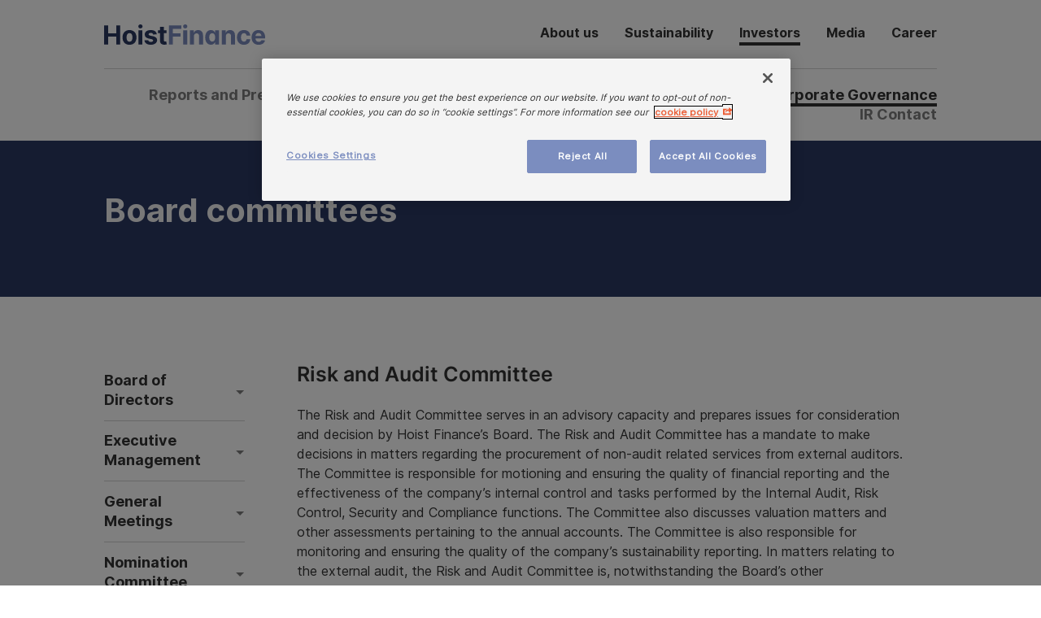

--- FILE ---
content_type: text/html; charset=utf-8
request_url: https://www.hoistfinance.com/Investors/corporate-governance/board-committees/
body_size: 7149
content:




<!DOCTYPE html>
<html lang="en">
<head>
    

            <link rel="alternate" hreflang="en" href="https://www.hoistfinance.com/Investors/corporate-governance/board-committees/" />
            <link rel="alternate" hreflang="sv" href="https://www.hoistfinance.com/sv/investors/bolagsstyrning/styrelseutskott/" />

    <link rel="icon" href="/favicon.svg" type="image/svg+xml">
    <link rel="icon" type="image/png" href="/favicon-96x96.png" sizes="96x96" />
    <link rel="icon" href="/favicon.ico">
    <link rel="apple-touch-icon" href="/apple-touch-icon.png">

    <meta charset="utf-8">
    <meta name="viewport" content="width=device-width, initial-scale=1.0">
    <link href="/Assets/site.css?v=MvENh8vIFH07H_Yn8APNvFIgfP7CVNEnyh2aZc8OJcs1" rel="stylesheet"/>


    <title>Board committees - Hoist Finance</title>
    

    <!-- OneTrust Cookies Consent Notice start for hoistfinance.com -->
<script type="text/javascript" src="https://cdn.cookielaw.org/consent/2c6ca3f6-60ff-4390-b23d-45a79df33646/OtAutoBlock.js" ></script>
<script src="https://cdn.cookielaw.org/scripttemplates/otSDKStub.js" data-document-language="true" type="text/javascript" charset="UTF-8" data-domain-script="2c6ca3f6-60ff-4390-b23d-45a79df33646" ></script>
<script type="text/javascript">
function OptanonWrapper() { }
</script>
<!-- OneTrust Cookies Consent Notice end for hoistfinance.com -->

<meta name="google-site-verification" content="2tLXjl38lIRS5ZEcUAmDiWa_RAch0k2i7aO2Klglq1U" />
    
    

    <script src="/assets/scripts/cpa-cookie.js"></script>
<script type="text/javascript">var appInsights=window.appInsights||function(config){function t(config){i[config]=function(){var t=arguments;i.queue.push(function(){i[config].apply(i,t)})}}var i={config:config},u=document,e=window,o="script",s="AuthenticatedUserContext",h="start",c="stop",l="Track",a=l+"Event",v=l+"Page",r,f;setTimeout(function(){var t=u.createElement(o);t.src=config.url||"https://js.monitor.azure.com/scripts/a/ai.0.js";u.getElementsByTagName(o)[0].parentNode.appendChild(t)});try{i.cookie=u.cookie}catch(y){}for(i.queue=[],r=["Event","Exception","Metric","PageView","Trace","Dependency"];r.length;)t("track"+r.pop());return t("set"+s),t("clear"+s),t(h+a),t(c+a),t(h+v),t(c+v),t("flush"),config.disableExceptionTracking||(r="onerror",t("_"+r),f=e[r],e[r]=function(config,t,u,e,o){var s=f&&f(config,t,u,e,o);return s!==!0&&i["_"+r](config,t,u,e,o),s}),i}({instrumentationKey:"15d38bb7-d1db-45fe-b6c0-59e6e3cd9c7c",sdkExtension:"a"});window.appInsights=appInsights;appInsights.queue&&appInsights.queue.length===0&&appInsights.trackPageView();</script></head>
<body>

    






<div class="Page-container">
    <header class="Header fractal-desktopHeader u-hidden u-lg-block">
        <div class="Header-flex">
            <a href="/" class="Header-logo"><img alt="Home" src="/globalassets/images/_2025/hf25_logo_color2.svg"></a>
            <nav class="PageNav">
                <ul class="PageNav-list">
                            <li class="PageNav-item">
                                <a class="PageNav-itemLink--orange" href="/about-us/">About us</a>
                            </li>
                            <li class="PageNav-item">
                                <a class="PageNav-itemLink--orange" href="/sustainability/">Sustainability</a>
                            </li>
                            <li class="PageNav-item">
                                <a class="PageNav-itemLink--orange is-active" href="/Investors/">Investors</a>
                            </li>
                            <li class="PageNav-item">
                                <a class="PageNav-itemLink--orange" href="/media/">Media</a>
                            </li>
                            <li class="PageNav-item">
                                <a class="PageNav-itemLink--orange" href="/career/">Career</a>
                            </li>

                </ul>
            </nav>
        </div>
    </header>
    <header class="Header u-lg-hidden MobileNav">
        <div class="MobileNav-main">
            <div class="fractal-mobMenuToggler MobileNav-toggler">
                <button class="Hamburger Hamburger--htx"><span></span></button>
            </div>
            <div class="MobileNav-logoWrapper">
                <a href="/"><img class="Header-logo HeaderLogo-color" src="/globalassets/images/_2025/hf25_logo_color2.svg"></a>
                <a href="/"><img class="Header-logo HeaderLogo-white" src="/globalassets/images/_2025/hf25_logo_negative2.svg"></a>
            </div>

        </div>
        <nav class="MobileNav-wrapper ">
            <ul class="MobileNav-list List">
                    <li class="MobileNav-item MobileNavItem-hasChildren">
                        <a class="MobileNav-itemLink MobileNav-Color--blue" href="/about-us/">About us</a>
                            <i class="Icon MobileNav-icon fractal-openMobNavChild"></i>
                            <ul class="List MobileNav-level2 MobileNav-level" style="">
                                    <li class="MobileNav-item">
                                        <a class="MobileNav-itemLink" href="/about-us/our-business/">Our business</a>
                                    </li>
                                    <li class="MobileNav-item">
                                        <a class="MobileNav-itemLink" href="/about-us/our-strategy/">Our strategy</a>
                                    </li>
                                    <li class="MobileNav-item">
                                        <a class="MobileNav-itemLink" href="/about-us/markets/">Our markets</a>
                                    </li>
                                    <li class="MobileNav-item">
                                        <a class="MobileNav-itemLink" href="/about-us/our-offices/">Our offices</a>
                                    </li>
                            </ul>
                    </li>
                    <li class="MobileNav-item MobileNavItem-hasChildren">
                        <a class="MobileNav-itemLink MobileNav-Color--blue" href="/sustainability/">Sustainability</a>
                            <i class="Icon MobileNav-icon fractal-openMobNavChild"></i>
                            <ul class="List MobileNav-level2 MobileNav-level" style="">
                                    <li class="MobileNav-item">
                                        <a class="MobileNav-itemLink" href="/sustainability/our-sustainability-strategy/">Our Sustainability Strategy</a>
                                    </li>
                                    <li class="MobileNav-item">
                                        <a class="MobileNav-itemLink" href="/sustainability/governance/">Governance</a>
                                    </li>
                            </ul>
                    </li>
                    <li class="MobileNav-item MobileNavItem-hasChildren">
                        <a class="MobileNav-itemLink MobileNav-Color--blue" href="/Investors/">Investors</a>
                            <i class="Icon MobileNav-icon fractal-openMobNavChild is-active"></i>
                            <ul class="List MobileNav-level2 MobileNav-level" style="display: block;">
                                    <li class="MobileNav-item MobileNavItem-hasChildren">
                                        <a class="MobileNav-itemLink" href="/Investors/reports-and-presentations/">Reports and Presentations</a>
                                            <i class="Icon MobileNav-icon fractal-openMobNavChild"></i>
                                            <ul class="List MobileNav-level3 MobileNav-level" style="">
                                                    <li class="MobileNav-item">
                                                        <a class="MobileNav-itemLink" href="/Investors/reports-and-presentations/reports-and-presentations/">Reports and Presentations</a>
                                                    </li>
                                                    <li class="MobileNav-item">
                                                        <a class="MobileNav-itemLink" href="/Investors/reports-and-presentations/Capital-Markets-Day/">Capital Markets Day</a>
                                                    </li>
                                                    <li class="MobileNav-item">
                                                        <a class="MobileNav-itemLink" href="/Investors/reports-and-presentations/pillar-3-reports/">Pillar 3 reports</a>
                                                    </li>
                                                    <li class="MobileNav-item">
                                                        <a class="MobileNav-itemLink" href="/Investors/reports-and-presentations/definitions/">Definitions</a>
                                                    </li>
                                            </ul>
                                    </li>
                                    <li class="MobileNav-item">
                                        <a class="MobileNav-itemLink" href="/Investors/financial-calendar/">Financial Calendar</a>
                                    </li>
                                    <li class="MobileNav-item MobileNavItem-hasChildren">
                                        <a class="MobileNav-itemLink" href="/Investors/the-share/">The share</a>
                                            <i class="Icon MobileNav-icon fractal-openMobNavChild"></i>
                                            <ul class="List MobileNav-level3 MobileNav-level" style="">
                                                    <li class="MobileNav-item">
                                                        <a class="MobileNav-itemLink" href="/Investors/the-share/largest-shareholders/">Largest shareholders</a>
                                                    </li>
                                                    <li class="MobileNav-item">
                                                        <a class="MobileNav-itemLink" href="/Investors/the-share/analysts/">Analysts</a>
                                                    </li>
                                                    <li class="MobileNav-item">
                                                        <a class="MobileNav-itemLink" href="/Investors/the-share/financial-targets/">Financial targets</a>
                                                    </li>
                                                    <li class="MobileNav-item">
                                                        <a class="MobileNav-itemLink" href="/Investors/the-share/ipo2/">IPO</a>
                                                    </li>
                                            </ul>
                                    </li>
                                    <li class="MobileNav-item MobileNavItem-hasChildren">
                                        <a class="MobileNav-itemLink" href="/Investors/debt-investors/">Debt investors</a>
                                            <i class="Icon MobileNav-icon fractal-openMobNavChild"></i>
                                            <ul class="List MobileNav-level3 MobileNav-level" style="">
                                                    <li class="MobileNav-item">
                                                        <a class="MobileNav-itemLink" href="/Investors/debt-investors/credit-rating/">Credit rating</a>
                                                    </li>
                                                    <li class="MobileNav-item">
                                                        <a class="MobileNav-itemLink" href="/Investors/debt-investors/debt-transactions/">Debt transactions</a>
                                                    </li>
                                                    <li class="MobileNav-item">
                                                        <a class="MobileNav-itemLink" href="/Investors/debt-investors/financial-reports-hoist-kredit-ab2/">Financial reports Hoist Kredit AB</a>
                                                    </li>
                                            </ul>
                                    </li>
                                    <li class="MobileNav-item MobileNavItem-hasChildren">
                                        <a class="MobileNav-itemLink" href="/Investors/corporate-governance/">Corporate Governance</a>
                                            <i class="Icon MobileNav-icon fractal-openMobNavChild is-active"></i>
                                            <ul class="List MobileNav-level3 MobileNav-level" style="display: block;">
                                                    <li class="MobileNav-item MobileNavItem-hasChildren">
                                                        <a class="MobileNav-itemLink" href="/Investors/corporate-governance/board-of-directors/">Board of Directors</a>
                                                            <i class="Icon MobileNav-icon fractal-openMobNavChild"></i>
                                                            <ul class="List MobileNav-level4 MobileNav-level" style="">
                                                                    <li class="MobileNavContentList-item">
                                                                        <a class="" href="/Investors/corporate-governance/board-of-directors/lars-wollung/">Lars Wollung</a>
                                                                    </li>
                                                                    <li class="MobileNavContentList-item">
                                                                        <a class="" href="/Investors/corporate-governance/board-of-directors/bengt-edholm/">Bengt Edholm</a>
                                                                    </li>
                                                                    <li class="MobileNavContentList-item">
                                                                        <a class="" href="/Investors/corporate-governance/board-of-directors/camilla-philipson-watz/">Camilla Philipson Watz</a>
                                                                    </li>
                                                                    <li class="MobileNavContentList-item">
                                                                        <a class="" href="/Investors/corporate-governance/board-of-directors/christopher-rees/">Christopher Rees</a>
                                                                    </li>
                                                                    <li class="MobileNavContentList-item">
                                                                        <a class="" href="/Investors/corporate-governance/board-of-directors/rickard-westlund/">Rickard Westlund</a>
                                                                    </li>
                                                                    <li class="MobileNavContentList-item">
                                                                        <a class="" href="/Investors/corporate-governance/board-of-directors/Peter-Zonabend/">Peter Zonabend</a>
                                                                    </li>
                                                            </ul>
                                                    </li>
                                                    <li class="MobileNav-item MobileNavItem-hasChildren">
                                                        <a class="MobileNav-itemLink" href="/Investors/corporate-governance/executive-management/">Executive Management</a>
                                                            <i class="Icon MobileNav-icon fractal-openMobNavChild"></i>
                                                            <ul class="List MobileNav-level4 MobileNav-level" style="">
                                                                    <li class="MobileNavContentList-item">
                                                                        <a class="" href="/Investors/corporate-governance/executive-management/harry-vranjes/">Harry Vranjes</a>
                                                                    </li>
                                                                    <li class="MobileNavContentList-item">
                                                                        <a class="" href="/Investors/corporate-governance/executive-management/Magnus-Soderlund/">Magnus S&#246;derlund</a>
                                                                    </li>
                                                                    <li class="MobileNavContentList-item">
                                                                        <a class="" href="/Investors/corporate-governance/executive-management/Fabien-Klecha/">Fabien Klecha</a>
                                                                    </li>
                                                                    <li class="MobileNavContentList-item">
                                                                        <a class="" href="/Investors/corporate-governance/executive-management/katarina-meyer/">Katarina Meyer</a>
                                                                    </li>
                                                                    <li class="MobileNavContentList-item">
                                                                        <a class="" href="/Investors/corporate-governance/executive-management/pontus-ericson/">Pontus Ericson</a>
                                                                    </li>
                                                                    <li class="MobileNavContentList-item">
                                                                        <a class="" href="/Investors/corporate-governance/executive-management/enok-hanssen/">Enok Hanssen</a>
                                                                    </li>
                                                                    <li class="MobileNavContentList-item">
                                                                        <a class="" href="/Investors/corporate-governance/executive-management/Malgorzata-Wegier/">Małgorzata Węgier</a>
                                                                    </li>
                                                                    <li class="MobileNavContentList-item">
                                                                        <a class="" href="/Investors/corporate-governance/executive-management/nathalie-svensk/">Nathalie Svensk</a>
                                                                    </li>
                                                                    <li class="MobileNavContentList-item">
                                                                        <a class="" href="/Investors/corporate-governance/executive-management/mihails-mihailovs/">Mihails Mihailovs</a>
                                                                    </li>
                                                                    <li class="MobileNavContentList-item">
                                                                        <a class="" href="/Investors/corporate-governance/executive-management/karin-tyche/">Karin Tyche</a>
                                                                    </li>
                                                                    <li class="MobileNavContentList-item">
                                                                        <a class="" href="/Investors/corporate-governance/executive-management/makram-chebli/">Makram Chebli</a>
                                                                    </li>
                                                                    <li class="MobileNavContentList-item">
                                                                        <a class="" href="/Investors/corporate-governance/executive-management/sarah-salmona/">Sarah Salmona</a>
                                                                    </li>
                                                                    <li class="MobileNavContentList-item">
                                                                        <a class="" href="/Investors/corporate-governance/executive-management/mateusz-poznaski/">Mateusz Poznański</a>
                                                                    </li>
                                                                    <li class="MobileNavContentList-item">
                                                                        <a class="" href="/Investors/corporate-governance/executive-management/andrea-giovanelli/">Andrea Giovanelli</a>
                                                                    </li>
                                                            </ul>
                                                    </li>
                                                    <li class="MobileNav-item MobileNavItem-hasChildren">
                                                        <a class="MobileNav-itemLink" href="/Investors/corporate-governance/general-meetings/">General Meetings</a>
                                                            <i class="Icon MobileNav-icon fractal-openMobNavChild"></i>
                                                            <ul class="List MobileNav-level4 MobileNav-level" style="">
                                                                    <li class="MobileNavContentList-item">
                                                                        <a class="" href="/Investors/corporate-governance/general-meetings/2026-agm/">2026 AGM</a>
                                                                    </li>
                                                                    <li class="MobileNavContentList-item">
                                                                        <a class="" href="/Investors/corporate-governance/general-meetings/2025-agm/">2025 AGM</a>
                                                                    </li>
                                                                    <li class="MobileNavContentList-item">
                                                                        <a class="" href="/Investors/corporate-governance/general-meetings/2024-agm/">2024 AGM</a>
                                                                    </li>
                                                                    <li class="MobileNavContentList-item">
                                                                        <a class="" href="/Investors/corporate-governance/general-meetings/2023-agm/">2023 AGM</a>
                                                                    </li>
                                                                    <li class="MobileNavContentList-item">
                                                                        <a class="" href="/Investors/corporate-governance/general-meetings/2022-agm/">2022 AGM</a>
                                                                    </li>
                                                                    <li class="MobileNavContentList-item">
                                                                        <a class="" href="/Investors/corporate-governance/general-meetings/general-meetings-2022-egm/">2022 EGM</a>
                                                                    </li>
                                                                    <li class="MobileNavContentList-item">
                                                                        <a class="" href="/Investors/corporate-governance/general-meetings/2021/">2021</a>
                                                                    </li>
                                                                    <li class="MobileNavContentList-item">
                                                                        <a class="" href="/Investors/corporate-governance/general-meetings/AGM-2020/">2020</a>
                                                                    </li>
                                                                    <li class="MobileNavContentList-item">
                                                                        <a class="" href="/Investors/corporate-governance/general-meetings/AGM-2019/">2019</a>
                                                                    </li>
                                                                    <li class="MobileNavContentList-item">
                                                                        <a class="" href="/Investors/corporate-governance/general-meetings/AGM-2018/">2018</a>
                                                                    </li>
                                                                    <li class="MobileNavContentList-item">
                                                                        <a class="" href="/Investors/corporate-governance/general-meetings/AGM-2017/">2017</a>
                                                                    </li>
                                                                    <li class="MobileNavContentList-item">
                                                                        <a class="" href="/Investors/corporate-governance/general-meetings/AGM-2016/">2016</a>
                                                                    </li>
                                                                    <li class="MobileNavContentList-item">
                                                                        <a class="" href="/Investors/corporate-governance/general-meetings/AGM-2015/">2015</a>
                                                                    </li>
                                                            </ul>
                                                    </li>
                                                    <li class="MobileNav-item MobileNavItem-hasChildren">
                                                        <a class="MobileNav-itemLink" href="/Investors/corporate-governance/nomination-committee/">Nomination Committee</a>
                                                            <i class="Icon MobileNav-icon fractal-openMobNavChild"></i>
                                                            <ul class="List MobileNav-level4 MobileNav-level" style="">
                                                                    <li class="MobileNavContentList-item">
                                                                        <a class="" href="/Investors/corporate-governance/nomination-committee/nomination-committee-2026/">Nomination Committee AGM 2026</a>
                                                                    </li>
                                                            </ul>
                                                    </li>
                                                    <li class="MobileNav-item">
                                                        <a class="MobileNav-itemLink is-active" href="/Investors/corporate-governance/board-committees/">Board committees</a>
                                                    </li>
                                                    <li class="MobileNav-item">
                                                        <a class="MobileNav-itemLink" href="/Investors/corporate-governance/corporate-governance-and-internal-control/">Corporate governance and internal control</a>
                                                    </li>
                                                    <li class="MobileNav-item">
                                                        <a class="MobileNav-itemLink" href="/Investors/corporate-governance/pdmr-transactions/">PDMR Transactions</a>
                                                    </li>
                                                    <li class="MobileNav-item">
                                                        <a class="MobileNav-itemLink" href="/Investors/corporate-governance/auditors/">Auditors</a>
                                                    </li>
                                                    <li class="MobileNav-item">
                                                        <a class="MobileNav-itemLink" href="/Investors/corporate-governance/articles-of-association/">Articles of association</a>
                                                    </li>
                                                    <li class="MobileNav-item">
                                                        <a class="MobileNav-itemLink" href="/Investors/corporate-governance/risk-management/">Risk Management</a>
                                                    </li>
                                            </ul>
                                    </li>
                                    <li class="MobileNav-item">
                                        <a class="MobileNav-itemLink" href="/Investors/ir-contact/">IR Contact</a>
                                    </li>
                            </ul>
                    </li>
                    <li class="MobileNav-item MobileNavItem-hasChildren">
                        <a class="MobileNav-itemLink MobileNav-Color--blue" href="/media/">Media</a>
                            <i class="Icon MobileNav-icon fractal-openMobNavChild"></i>
                            <ul class="List MobileNav-level2 MobileNav-level" style="">
                                    <li class="MobileNav-item MobileNavItem-hasChildren">
                                        <a class="MobileNav-itemLink" href="/media/press-releases/">Press Releases</a>
                                            <i class="Icon MobileNav-icon fractal-openMobNavChild"></i>
                                            <ul class="List MobileNav-level3 MobileNav-level" style="">
                                                    <li class="MobileNav-item">
                                                        <a class="MobileNav-itemLink" href="/media/press-releases/Press-Releases/">Press Releases</a>
                                                    </li>
                                            </ul>
                                    </li>
                                    <li class="MobileNav-item">
                                        <a class="MobileNav-itemLink" href="/media/subscribe/">Subscribe</a>
                                    </li>
                                    <li class="MobileNav-item">
                                        <a class="MobileNav-itemLink" href="/media/media-contact/">Media contact</a>
                                    </li>
                            </ul>
                    </li>
                    <li class="MobileNav-item">
                        <a class="MobileNav-itemLink MobileNav-Color--blue" href="/career/">Career</a>
                    </li>
            </ul>
                <div class="MobileNav-content">
                    <h3 class="MobileNavContent-heading Heading--h2">Head office</h3>
                    <div class="OpenHours">
<p><strong>Address:</strong><br />P.O. Box 7848<br />103 99 Stockholm, Sweden<br /><br /></p>
<p><a href="tel:+46%20(0)8%2055%2051%2077%2090">+46 (0)8 55 51 77 90</a></p>
<p>&nbsp;</p>
<p>&nbsp;</p>
<p>&nbsp;</p>
</div>
                        <div class="Language PipeSeparator">
                                <a href="/Investors/corporate-governance/board-committees/" class="Footer-link is-active">English</a>
                                <a href="/sv/investors/bolagsstyrning/styrelseutskott/" class="Footer-link">Svenska</a>
                        </div>
                    
                </div>
        </nav>
    </header>
    

        <nav class="Subnav">
            <ul class="List Subnav-list">

                    <li class="SubnavList-item">
                        <a class="SubnavList-link SubnavList-link--orange" href="/Investors/reports-and-presentations/">Reports and Presentations</a>
                    </li>
                    <li class="SubnavList-item">
                        <a class="SubnavList-link SubnavList-link--orange" href="/Investors/financial-calendar/">Financial Calendar</a>
                    </li>
                    <li class="SubnavList-item">
                        <a class="SubnavList-link SubnavList-link--orange" href="/Investors/the-share/">The share</a>
                    </li>
                    <li class="SubnavList-item">
                        <a class="SubnavList-link SubnavList-link--orange" href="/Investors/debt-investors/">Debt investors</a>
                    </li>
                    <li class="SubnavList-item">
                        <a class="SubnavList-link SubnavList-link--orange is-active" href="/Investors/corporate-governance/">Corporate Governance</a>
                    </li>
                    <li class="SubnavList-item">
                        <a class="SubnavList-link SubnavList-link--orange" href="/Investors/ir-contact/">IR Contact</a>
                    </li>
                            </ul>
        </nav>
</div><div class="Page-container">
    
<div class="Page-container">
    <div class="Hero PageHero ImageHero" style="background-image: url('');">
        <div class="Page-container PageContainer--transparent">
            <div class="PageHero-content">
                <h1 class="Heading Hero-heading PageHero-heading">
                    Board committees
                </h1>
                <p class="PageHero-usp">
                    
                </p>
            </div>
        </div>
    </div>
</div>


    <article class="Article">
        <div class="Grid Grid--gutterHlg">
                <div class="Grid-cell u-hidden u-lg-flex u-lg-size1of4 u-xlg-size1of5 u-paddingLz">
                    



    <nav class="Sidenav">
        <ul class="List Sidenav-list">
                <li class="SidenavList-item SidenavItem-hasChildren">
                    <a class="SidenavList-link" href="/Investors/corporate-governance/board-of-directors/">Board of Directors</a>
                </li>
                <li class="SidenavList-item SidenavItem-hasChildren">
                    <a class="SidenavList-link" href="/Investors/corporate-governance/executive-management/">Executive Management</a>
                </li>
                <li class="SidenavList-item SidenavItem-hasChildren">
                    <a class="SidenavList-link" href="/Investors/corporate-governance/general-meetings/">General Meetings</a>
                </li>
                <li class="SidenavList-item SidenavItem-hasChildren">
                    <a class="SidenavList-link" href="/Investors/corporate-governance/nomination-committee/">Nomination Committee</a>
                </li>
                <li class="SidenavList-item">
                    <a class="SidenavList-link is-active" href="/Investors/corporate-governance/board-committees/">Board committees</a>
                </li>
                <li class="SidenavList-item">
                    <a class="SidenavList-link" href="/Investors/corporate-governance/corporate-governance-and-internal-control/">Corporate governance and internal control</a>
                </li>
                <li class="SidenavList-item">
                    <a class="SidenavList-link" href="/Investors/corporate-governance/pdmr-transactions/">PDMR Transactions</a>
                </li>
                <li class="SidenavList-item">
                    <a class="SidenavList-link" href="/Investors/corporate-governance/auditors/">Auditors</a>
                </li>
                <li class="SidenavList-item">
                    <a class="SidenavList-link" href="/Investors/corporate-governance/articles-of-association/">Articles of association</a>
                </li>
                <li class="SidenavList-item">
                    <a class="SidenavList-link" href="/Investors/corporate-governance/risk-management/">Risk Management</a>
                </li>
        </ul>
    </nav>

                </div>
                <div class="Grid-cell u-size1of1 u-lg-size3of4 u-xlg-size4of5">
                    <div class="Article-column">

                        <h3>Risk and Audit Committee</h3>
<p>The Risk and Audit Committee serves in an advisory capacity and prepares issues for consideration and decision by Hoist Finance&rsquo;s Board. The Risk and Audit Committee has a mandate to make decisions in matters regarding the procurement of non-audit related services from external auditors. The Committee is responsible for motioning and ensuring the quality of financial reporting and the effectiveness of the company&rsquo;s internal control and tasks performed by the Internal Audit, Risk Control, Security and Compliance functions. The Committee also discusses valuation matters and other assessments pertaining to the annual accounts. The Committee is also responsible for monitoring and ensuring the quality of the company&rsquo;s sustainability reporting. In matters relating to the external audit, the Risk and Audit Committee is, notwithstanding the Board&rsquo;s other responsibilities and duties, to regularly meet with and reviews reports from the company&rsquo;s external auditors in order to remain informed about the focus and scope of the audit and to discuss the coordination of the external and internal audit with the external auditor. The Risk and Audit Committee is to inform the Board about audit results, the manner in which the audit contributed to the reliability of financial reporting, and the role played by the Committee in the process. The Committee is to also remain informed about Swedish Inspectorate of Auditors&rsquo; quality control of the company&rsquo;s external auditors and is responsible for the auditors&rsquo; independence and impartiality and the selection procedure ahead of the choice of auditor. The Committee is required to meet at least four times per financial year.<br /><br />The Risk and Audit Committee has at least three members appointed by the Board on an annual basis. One member is elected Committee Chairman. The Chairman may not be the Board Chairman of Hoist Finance. The committee consists of Christopher Rees (chair), Camilla Philipson Watz and Bengt Edholm.</p>
<h3>Remuneration Committee</h3>
<p>The Remuneration Committee&rsquo;s primary task is to prepare the Board to make decisions on remuneration policies, remuneration and other terms of employment for Executive Management Team members and employees responsible for control functions. The Committee is to monitor and evaluate ongoing variable remuneration programmes for the Executive Management Team (both ongoing and those completed during the year), as well as the application of the remuneration guidelines for senior executives resolved on by the AGM and the Group&rsquo;s remuneration structure and remuneration levels.<br /><br />The Remuneration Committee is to have at least two members appointed by the Board on an annual basis. The Remuneration Committee meets at least twice per financial year. The committee consists of Lars Wollung (chair), Bengt Edholm and Peter Zonabend.</p>
<h3>Investment &amp; Credit Committee</h3>
<p>The Investment Committee is a preparatory and decision-making committee. Its responsibilities include evaluating and approving standard portfolio acquisitions valued at EUR 60 million or more and, portfolio acquisitions not considered to be standard valued at EUR 25 million or more.<br /><br />The Investment &amp; Credit Committee is to have at least three members appointed by the Board on an annual basis. The Committee meets at least four times per financial year and whenever a Committee decision or recommendation is required as per the company&rsquo;s Investment Instruction or Credit Instruction. The committee consists of Christopher Rees (chair), Rickard Westlund and Lars Wollung.</p>
<h3><strong>Finance Committee</strong></h3>
<p>The Finance Committee&rsquo;s primary task is to assist the Board in its work related to finance matters and to prepare the Board&rsquo;s finance decisions. Such matters include inter alia regular reviews of capital allocation, composition of the liability side of the balance sheet, regulatory capital optimization, co-investments and other finance partnerships.<br /><br />The Finance Committee is to have at least three members appointed by the Board on an annual basis. The Finance Committee meets at least six times per financial year. The committee consists of Bengt Edholm (chair), Christopher Rees and Lars Wollung.</p>
                    </div>
                    
                </div>
            
        </div>
    </article>
</div>
<footer class="Footer u-marginTz">
    <div class="Page-container">
        <div class="Footer-content">
            <div class="Footer-top">
                <img class="Footer-logo" alt="Company Logo" src="/assets/images/logo/hoist_logo_white.svg">
                    <div class="Footer-language u-hidden u-md-flex PipeSeparator">
                            <a href="/Investors/corporate-governance/board-committees/" class="Footer-link Footer-link--orange is-active">English</a>
                            <a href="/sv/investors/bolagsstyrning/styrelseutskott/" class="Footer-link Footer-link--orange">Svenska</a>

                    </div>
            </div>
            <div class="Grid Grid--gutterH">

                <div class="Grid-cell u-md-size1of4"><h3 class="Footer-heading fractal-footerToggler">About<i></i></h3>
<ul class="List List--gutterVz Footer-list">
            <li class="List-item">
                <a href="/about-us/" rel="" class="Footer-link Footer-link--orange">Hoist Finance</a>
            </li>
            <li class="List-item">
                <a href="/Investors/" rel="" class="Footer-link Footer-link--orange">Investors</a>
            </li>
            <li class="List-item">
                <a href="/sustainability/" rel="" class="Footer-link Footer-link--orange">Sustainability</a>
            </li>
            <li class="List-item">
                <a href="/media/" rel="" class="Footer-link Footer-link--orange">Media</a>
            </li>
</ul></div><div class="Grid-cell u-md-size1of4"><h3 class="Footer-heading fractal-footerToggler">Our offices<i></i></h3>
<ul class="List List--gutterVz Footer-list">
            <li class="List-item">
                <a href="https://www.hoistfinance.it/" rel="" class="Footer-link Footer-link--orange">Italy</a>
            </li>
            <li class="List-item">
                <a href="https://www.hoistfinance.de/" rel="" class="Footer-link Footer-link--orange">Germany</a>
            </li>
            <li class="List-item">
                <a href="https://www.hoistfinance.pl/" rel="" class="Footer-link Footer-link--orange">Poland</a>
            </li>
            <li class="List-item">
                <a href="https://www.hoistfinance.fr/" rel="" class="Footer-link Footer-link--orange">France</a>
            </li>
            <li class="List-item">
                <a href="https://www.hoistfinance.gr/" rel="" class="Footer-link Footer-link--orange">Greece</a>
            </li>
            <li class="List-item">
                <a href="https://www.hoistfinance.nl/" rel="" class="Footer-link Footer-link--orange">The Netherlands</a>
            </li>
            <li class="List-item">
                <a href="https://www.hoistfinance.es/" rel="" class="Footer-link Footer-link--orange">Spain</a>
            </li>
            <li class="List-item">
                <a href="https://www.hoistfinance.se/" rel="" class="Footer-link Footer-link--orange">Sweden</a>
            </li>
            <li class="List-item">
                <a href="https://www.hoistfinance.be/" rel="" class="Footer-link Footer-link--orange">Belgium</a>
            </li>
</ul></div><div class="Grid-cell u-md-size1of4"><h3 class="Footer-heading fractal-footerToggler">Head office<i></i></h3>
<ul class="List List--gutterVz Footer-list">
            <li>
            <div class="OpenHours">
<p><strong>Address:</strong><br />P.O. Box 7848<br />103 99 Stockholm, Sweden<br /><br /></p>
<p><a href="tel:+46%20(0)8%2055%2051%2077%2090">+46 (0)8 55 51 77 90</a></p>
<p>&nbsp;</p>
<p>&nbsp;</p>
<p>&nbsp;</p>
</div>
        </li>
</ul>
</div><div class="Grid-cell u-md-size1of4"><h3 class="Footer-heading fractal-footerToggler">Follow us<i></i></h3>
<ul class="List List--gutterVz Footer-list">
            <li class="List-item">
                <a href="https://www.linkedin.com/company/hoistfinance" rel="" class="Footer-link Footer-link--orange">LinkedIn</a>
            </li>
</ul></div>
                <div class="u-md-hidden u-marginV">
                    <div class="Language PipeSeparator">
                                <a href="/Investors/corporate-governance/board-committees/" class="Footer-link Footer-link--orange is-active">English</a>
                                <a href="/sv/investors/bolagsstyrning/styrelseutskott/" class="Footer-link Footer-link--orange">Svenska</a>

                    </div>
                </div>
                <div class="Grid-cell u-lg-size3of5">
                    <div class="Footer-text">
                        <p>We take the protection of your personal data seriously and treat your personal data confidentially and in accordance with the statutory data protection regulations. For more information, please contact:<a href="mailto:dpo@hoistfinance.com">dpo@hoistfinance.com</a></p>
                    </div>
                </div>
            </div>
            <div class="Footer-bottom">
                <div>
                    <p class="Footer-copyright-text">Copyright &#169; 2025 Hoist Finance AB. All rights reserved.</p>
                </div>
                <div class="FooterBottom-links PipeSeparator">
                            <a class="Footer-link Footer-link--orange" rel="" href="/about-us/cookie-policy/"><span>About Cookies</span></a>
                            <a class="Footer-link Footer-link--orange" rel="" href="/about-us/privacy/"><span>Privacy</span></a>
                </div>
            </div>
        </div>

    </div>
    <script>
        function OptanonWrapper() {
            // Get initial OnetrustActiveGroups ids
            if (typeof OptanonWrapperCount == "undefined") {
                otGetInitialGrps();
            }

            console.log('cookieCheck');//
            //Delete cookies
            otDeleteCookie(otIniGrps);

            // Assign OnetrustActiveGroups to custom variable
            function otGetInitialGrps() {
                OptanonWrapperCount = '';
                otIniGrps = OnetrustActiveGroups;
                // console.log("otGetInitialGrps", otIniGrps)
            }

            function otDeleteCookie(iniOptGrpId) {
                var otDomainGrps = JSON.parse(JSON.stringify(Optanon.GetDomainData().Groups));
                var otDeletedGrpIds = otGetInactiveId(iniOptGrpId, OnetrustActiveGroups);
                if (otDeletedGrpIds.length != 0 && otDomainGrps.length != 0) {
                    for (var i = 0; i < otDomainGrps.length; i++) {
                        //Check if CustomGroupId matches
                        if (otDomainGrps[i]['CustomGroupId'] != '' && otDeletedGrpIds.includes(otDomainGrps[i]['CustomGroupId'])) {
                            for (var j = 0; j < otDomainGrps[i]['Cookies'].length; j++) {
                                // console.log("otDeleteCookie",otDomainGrps[i]['Cookies'][j]['Name'])
                                //Delete cookie
                                eraseCookie(otDomainGrps[i]['Cookies'][j]['Name']);
                            }
                        }

                        //Check if Hostid matches
                        if (otDomainGrps[i]['Hosts'].length != 0) {
                            for (var j = 0; j < otDomainGrps[i]['Hosts'].length; j++) {
                                //Check if HostId presents in the deleted list and cookie array is not blank
                                if (otDeletedGrpIds.includes(otDomainGrps[i]['Hosts'][j]['HostId']) && otDomainGrps[i]['Hosts'][j]['Cookies'].length != 0) {
                                    for (var k = 0; k < otDomainGrps[i]['Hosts'][j]['Cookies'].length; k++) {
                                        //Delete cookie
                                        eraseCookie(otDomainGrps[i]['Hosts'][j]['Cookies'][k]['Name']);
                                    }
                                }
                            }
                        }

                    }
                }
                otGetInitialGrps(); //Reassign new group ids
            }

            //Get inactive ids
            function otGetInactiveId(customIniId, otActiveGrp) {
                //Initial OnetrustActiveGroups
                // console.log("otGetInactiveId",customIniId)
                customIniId = customIniId.split(",");
                customIniId = customIniId.filter(Boolean);

                //After action OnetrustActiveGroups
                otActiveGrp = otActiveGrp.split(",");
                otActiveGrp = otActiveGrp.filter(Boolean);

                var result = [];
                for (var i = 0; i < customIniId.length; i++) {
                    if (otActiveGrp.indexOf(customIniId[i]) <= -1) {
                        result.push(customIniId[i]);
                    }
                }
                return result;
            }

            //Delete cookie
            function eraseCookie(name) {
                //Delete root path cookies
                let domainName = window.location.hostname;
                document.cookie = name + '=; Max-Age=-99999999; Path=/;Domain=' + domainName;
                document.cookie = name + '=; Max-Age=-99999999; Path=/;';

                // this is for parent domains like .domain.de
                const parentDomain = '.' + domainName.split('.').slice(-2).join('.');
                document.cookie = name + '=; Max-Age=-99999999; Path=/;Domain=' + parentDomain;

                //Delete LSO incase LSO being used, cna be commented out.
                localStorage.removeItem(name);

                //Check for the current path of the page
                let pathArray = window.location.pathname.split('/');
                //Loop through path hierarchy and delete potential cookies at each path.
                for (var i = 0; i < pathArray.length; i++) {
                    if (pathArray[i]) {
                        //Build the path string from the Path Array e.g /site/login
                        var currentPath = pathArray.slice(0, i + 1).join('/');
                        document.cookie = name + '=; Max-Age=-99999999; Path=' + currentPath + ';Domain=' + domainName;
                        document.cookie = name + '=; Max-Age=-99999999; Path=' + currentPath + ';';
                        document.cookie = name + '=; Max-Age=-99999999; Path=' + currentPath + ';Domain=' + parentDomain;
                        //Maybe path has a trailing slash!
                        document.cookie = name + '=; Max-Age=-99999999; Path=' + currentPath + '/;Domain=' + domainName;
                        document.cookie = name + '=; Max-Age=-99999999; Path=' + currentPath + '/;';
                        document.cookie = name + '=; Max-Age=-99999999; Path=' + currentPath + ';Domain=' + parentDomain;


                    }
                }

                window.location.href = window.location.href;

            }
        }

    </script>
</footer>

    <script src="/Assets/site.js?v=JxcEo_k-qMdwFsvEFuXA9FhZJXDIwY2wkwqHgsm9mG81"></script>

    
</body>
</html>


--- FILE ---
content_type: text/css; charset=utf-8
request_url: https://www.hoistfinance.com/Assets/site.css?v=MvENh8vIFH07H_Yn8APNvFIgfP7CVNEnyh2aZc8OJcs1
body_size: 40546
content:
/*! normalize.css v5.0.0 | MIT License | github.com/necolas/normalize.css */html{font-family:sans-serif;line-height:1.15;-ms-text-size-adjust:100%;-webkit-text-size-adjust:100%}body{margin:0}article,aside,footer,header,nav,section{display:block}h1{font-size:2em;margin:.67em 0}figcaption,figure,main{display:block}figure{margin:1em 40px}hr{box-sizing:content-box;height:0;overflow:visible}pre{font-family:monospace,monospace;font-size:1em}a{background-color:transparent;-webkit-text-decoration-skip:objects}a:active,a:hover{outline-width:0}abbr[title]{border-bottom:none;text-decoration:underline;-webkit-text-decoration:underline dotted;text-decoration:underline dotted}code,kbd,samp{font-family:monospace,monospace;font-size:1em}dfn{font-style:italic}mark{background-color:#ff0;color:#000}small{font-size:80%}sub,sup{font-size:75%;line-height:0;position:relative;vertical-align:baseline}sub{bottom:-.25em}sup{top:-.5em}audio,video{display:inline-block}audio:not([controls]){display:none;height:0}img{border-style:none}svg:not(:root){overflow:hidden}button,input,optgroup,select,textarea{font-family:sans-serif;font-size:100%;line-height:1.15;margin:0}button,input{overflow:visible}button,select{text-transform:none}[type=reset],[type=submit],button,html [type=button]{-webkit-appearance:button}[type=button]::-moz-focus-inner,[type=reset]::-moz-focus-inner,[type=submit]::-moz-focus-inner,button::-moz-focus-inner{border-style:none;padding:0}[type=button]:-moz-focusring,[type=reset]:-moz-focusring,[type=submit]:-moz-focusring,button:-moz-focusring{outline:1px dotted ButtonText}fieldset{border:1px solid silver;margin:0 2px;padding:.35em .625em .75em}legend{box-sizing:border-box;color:inherit;display:table;max-width:100%;padding:0;white-space:normal}progress{display:inline-block;vertical-align:baseline}textarea{overflow:auto}[type=checkbox],[type=radio]{box-sizing:border-box;padding:0}[type=number]::-webkit-inner-spin-button,[type=number]::-webkit-outer-spin-button{height:auto}[type=search]{-webkit-appearance:textfield;outline-offset:-2px}[type=search]::-webkit-search-cancel-button,[type=search]::-webkit-search-decoration{-webkit-appearance:none}::-webkit-file-upload-button{-webkit-appearance:button;font:inherit}details,menu{display:block}summary{display:list-item}canvas{display:inline-block}[hidden],template{display:none}@media only screen and (min-width:75em){.respons{background-color:#639}}html{box-sizing:border-box;font-family:Inter-Regular,aria;font-size:100%;line-height:1.5}*,:after,:before{box-sizing:inherit}body{color:#333;height:100%;-webkit-font-smoothing:antialiased;-moz-osx-font-smoothing:grayscale;width:100%;overflow-x:hidden}body.mce-content-body{font-size:inherit!important;font-family:inherit!important}button{background:transparent;border:none;cursor:pointer}button:focus{outline:none}@font-face{font-family:Platform-Medium;src:url(/assets/fonts/Platform-Medium-Web.woff2) format("woff2"),url(/assets/fonts/Platform-Medium-Web.woff) format("woff");font-weight:500;font-style:normal;font-stretch:normal;font-display:swap}@font-face{font-family:Graphik-Regular;src:url(/assets/fonts/Graphik-Regular-Web.woff2) format("woff2"),url(/assets/fonts/Graphik-Regular-Web.woff) format("woff");font-weight:400;font-style:normal;font-stretch:normal;font-display:swap}@font-face{font-family:Graphik-Semibold;src:url(/assets/fonts/Graphik-Semibold-Web.woff2) format("woff2"),url(/assets/fonts/Graphik-Semibold-Web.woff) format("woff");font-weight:400;font-style:normal;font-display:swap}@font-face{font-family:Inter-Semibold;font-style:normal;font-weight:600;font-display:swap;src:url(/assets/fonts/Inter-Semibold-Web.woff2) format("woff2"),url(/assets/fonts/Inter-Semibold-Web.woff) format("woff")}@font-face{font-family:Inter-Regular;src:url(/assets/fonts/Inter-Regular-Web.woff2) format("woff2"),url(/assets/fonts/Inter-Regular-Web.woff) format("woff");font-weight:400;font-style:normal;font-display:swap}@font-face{font-family:Inter-Bold;src:url(/assets/fonts/Inter-Bold-Web.woff2) format("woff2"),url(/assets/fonts/Inter-Bold-Web.woff) format("woff");font-weight:400;font-style:normal;font-display:swap}p{margin:0}dl,ol,ul{margin-bottom:1em}dd{margin:0 0 2.5rem;color:#333;font-size:1rem;line-height:20px}@media only screen and (min-width:48em),print{dd{font-size:14px;line-height:20px;letter-spacing:-.11px}}@media only screen and (min-width:57.5em),print{dd{font-size:16px;line-height:24px;letter-spacing:0}}ol,ul{margin-bottom:0}code{background:rgba(58,145,63,.3);padding:0 3px;border-radius:4px}a{color:#333;text-decoration:none;cursor:pointer}a:hover{color:#eb5c34}img{max-width:100%;vertical-align:middle}hr{max-width:1180px;display:block;height:1px;border:0;margin:3.125rem auto;background:#f4f4f2}figure{margin:0}.no-scroll{overflow:hidden}.tel{text-decoration:none}label{display:inline-block}.field-validation-error,.field-validation-valid{display:block;margin-top:2rem;font-size:.875rem}.field-validation-valid{display:none}.input-validation-error{border-color:#ff9191!important}ol li,ul li{color:#333;font-size:1rem;line-height:20px}@media only screen and (min-width:48em),print{ol li,ul li{font-size:14px;line-height:20px;letter-spacing:-.11px}}@media only screen and (min-width:57.5em),print{ol li,ul li{font-size:16px;line-height:24px;letter-spacing:0}}ul{padding-left:1.4em}b,strong{font-family:Inter-Semibold,arial}@media print{@page{margin:.5cm}*,:after,:before{background:transparent!important;color:#000!important;box-shadow:none!important;text-shadow:none!important}a,a:visited{text-decoration:underline}blockquote,pre{border:1px solid #999;page-break-inside:avoid}thead{display:table-header-group}img,tr{page-break-inside:avoid}img{max-width:100%!important}h2,h3,p{orphans:3;widows:3}h2,h3{page-break-after:avoid}#epi-quickNavigator{display:none!important}}.respons{background-color:#000}@media only screen and (min-width:26.25em),print{.respons{background-color:#ff0}}@media only screen and (min-width:34em),print{.respons{background-color:pink}}@media only screen and (min-width:48em),print{.respons{background-color:#00f}}@media only screen and (min-width:57.5em),print{.respons{background-color:red}}@media only screen and (min-width:75em){.respons{background-color:#eabedb}}@media only screen and (min-width:93.75em){.respons{background-color:teal}}.video-responsive{overflow:hidden;padding-bottom:56.25%;position:relative;height:0}.video-responsive iframe{left:0;top:0;height:100%;width:100%;position:absolute}.Breadcrumbs{padding:3.5rem 7.5%}@media only screen and (min-width:57.5em),print{.Breadcrumbs{padding:2rem 3.125rem 3.125rem}}.Breadcrumbs-list{margin:0}.BreadcrumbsList-item{display:inline-block;margin-left:.2em;color:#333;font-size:1rem;line-height:20px}@media only screen and (min-width:48em),print{.BreadcrumbsList-item{font-size:14px;line-height:20px;letter-spacing:-.11px}}@media only screen and (min-width:57.5em),print{.BreadcrumbsList-item{font-size:16px;line-height:24px;letter-spacing:0}}.BreadcrumbsList-item:after{content:">";color:#3a913f;margin-left:.2em}.BreadcrumbsList-item:last-child:after{content:"";margin-left:0}.BreadcrumbsList-link{color:#3a913f}input::-webkit-inner-spin-button,input::-webkit-outer-spin-button{-webkit-appearance:none;appearance:none}input:focus,textarea:focus{outline:none}input[type=email],input[type=number],input[type=password],input[type=tel],input[type=text],input[type=url],textarea{-webkit-appearance:none;-moz-appearance:none;appearance:none;color:#333;font-family:Inter-Regular,aria;box-sizing:border-box;border:1px solid grey;height:48px;padding-left:0;border-radius:29px;width:100%;text-indent:1.25rem;padding-right:1.25rem;transition:background .25s ease-in-out}input[type=email]:focus,input[type=number]:focus,input[type=password]:focus,input[type=tel]:focus,input[type=text]:focus,input[type=url]:focus,textarea:focus{outline:none;border-color:#2b3862;box-shadow:none}input[type=email]:disabled,input[type=number]:disabled,input[type=password]:disabled,input[type=tel]:disabled,input[type=text]:disabled,input[type=url]:disabled,textarea:disabled{background-color:#f5f5f5;cursor:not-allowed;border-color:#f5f5f5}textarea{min-height:100px}.Input.is-valid input{border:1px solid #7b8dbf}.Input.Input--borderGreen input{border:1px solid #3a913f}.Input.Input--is-divided span:before{content:"";display:block;position:absolute;top:0;right:0;height:48px;width:4.5rem;border-left:1px solid #d0d0ce}.Input.is-empty ::-moz-placeholder{color:#ffb25b}.Input.is-empty ::placeholder{color:#ffb25b}.Input.Input-palceholder--bold ::-moz-placeholder{font-family:Inter-Semibold,arial}.Input.Input-palceholder--bold ::placeholder{font-family:Inter-Semibold,arial}.Input.Input--blueText input{color:#0072ce}.Input.is-completed{background-color:#d0d0ce}.Input.is-inValid input{border:1px solid red}.Input.is-inValid:after{content:"\E90D";font-family:icon;right:1rem;top:11px;display:block;position:absolute;color:red}.Input{position:relative}.Input--bold input{font-family:Inter-Semibold,arial}.Input--linehTrough input{text-decoration:line-through;color:grey}textarea{resize:vertical;text-indent:0;padding:1rem}::-webkit-input-placeholder{color:grey;font-family:Inter-Regular,aria}::-moz-placeholder{color:grey;font-family:Inter-Regular,aria}:-ms-input-placeholder{color:grey;font-family:Inter-Regular,aria}:-moz-placeholder{color:grey;font-family:Inter-Regular,aria}.Input-button,.Input-icon,.Input-text{display:block}.Input-button.Input-icon--after,.Input-icon.Input-icon--after,.Input-text.Input-icon--after{position:relative}.Input-button.Input-icon--after input,.Input-icon.Input-icon--after input,.Input-text.Input-icon--after input{padding-right:4rem}.Input-button.Input-icon--after :after,.Input-icon.Input-icon--after :after,.Input-text.Input-icon--after :after{background:url(/assets/images/icons/addIcon.png) no-repeat;content:"";display:block;position:absolute;right:15px;top:2px;height:36px;width:62px}.Input-button.Input-icon--after.Icon-pen--after :after,.Input-icon.Input-icon--after.Icon-pen--after :after,.Input-text.Input-icon--after.Icon-pen--after :after{content:"";background:url(/assets/images/icons/pen.svg) no-repeat;height:30px;width:40px;right:0;top:15px}.Input-button.Input-icon--after.Icon-card--after :after,.Input-icon.Input-icon--after.Icon-card--after :after,.Input-text.Input-icon--after.Icon-card--after :after{content:"";background:url(/assets/images/icons/card-security-icon.svg) no-repeat;height:30px;width:40px;right:1rem;top:11px}.Input-button.Input-icon--after.Icon-visa-after :after,.Input-icon.Input-icon--after.Icon-visa-after :after,.Input-text.Input-icon--after.Icon-visa-after :after{content:"";background:url(/assets/images/icons/payment/visa.png) no-repeat;height:30px;width:40px;right:1rem;top:6px}.Input-button.Input-icon--after.Icon-euro--after :after,.Input-icon.Input-icon--after.Icon-euro--after :after,.Input-text.Input-icon--after.Icon-euro--after :after{content:"";font-size:20px;background:none;content:"\20AC";font-family:Inter-Semibold,arial;height:auto;width:auto;top:8px}.Input-button.Input-icon--after.Icon-zt--after :after,.Input-icon.Input-icon--after.Icon-zt--after :after,.Input-text.Input-icon--after.Icon-zt--after :after{content:"z\142";font-size:20px;background:none;font-family:Inter-Bold,arial;height:auto;width:auto;top:8px}.Input-button.Input-icon--before input,.Input-icon.Input-icon--before input,.Input-text.Input-icon--before input{text-indent:2.5rem}.Input-button.Input-icon--before :before,.Input-icon.Input-icon--before :before,.Input-text.Input-icon--before :before{content:"";background:url(/assets/images/icons/addIcon.png) no-repeat;position:absolute;display:block;left:-1.3rem;top:5px;height:36px;width:62px}.Input-button.Input-icon--before.Icon-pen--before :before,.Input-icon.Input-icon--before.Icon-pen--before :before,.Input-text.Input-icon--before.Icon-pen--before :before{content:"";background:url(/assets/images/icons/pen.svg) no-repeat;left:1rem;height:30px;width:40px;top:11px}.Input-button.Input-icon--before.Icon-euro--before :before,.Input-icon.Input-icon--before.Icon-euro--before :before,.Input-text.Input-icon--before.Icon-euro--before :before{font-size:20px;font-weight:700;background:none;content:"\20AC";position:absolute;left:1rem;height:auto;width:auto;display:block;top:8px}.Input-button.Input-icon--before.Icon-zt--before :before,.Input-icon.Input-icon--before.Icon-zt--before :before,.Input-text.Input-icon--before.Icon-zt--before :before{content:"z\142";font-size:20px;background:none;font-weight:700;position:absolute;left:1rem;height:auto;width:auto;top:8px}.Input-button.Input-text--after,.Input-icon.Input-text--after,.Input-text.Input-text--after{position:relative}.Input-button.Input-text--after :after,.Input-icon.Input-text--after :after,.Input-text.Input-text--after :after{content:attr(data-icon);height:30px;width:40px;display:block;position:absolute;right:1.5rem;top:11px}.Input--sand input{background:#f4f4f2}.Button.Input-button{color:#3a913f;border:none;position:absolute;top:0;right:1.5rem;background-color:transparent;height:100%;border-radius:0;padding:0;font-size:14px}.is-inValid .Input-button{right:2.2rem}.Input-textCenter input{text-align:center;text-indent:0!important}.Input.Input-icon--after .input-validation-error{background:none}.Placeholder--bold ::-webkit-input-placeholder{font-family:Inter-Bold,arial}@media only screen and (min-width:57.5em),print{.Section .EPiServerForms{max-width:66%;margin:0 auto}}.Section .EPiServerForms .FormSubmitButton{cursor:pointer;display:inline-block;margin:0;position:relative;text-align:center;text-decoration:none;-webkit-user-select:none;-moz-user-select:none;user-select:none;font-size:.875rem;line-height:1em;vertical-align:middle;-webkit-appearance:none;-moz-appearance:none;appearance:none;white-space:normal;font-family:Inter-Bold;transition:.25s ease-in-out;height:45px;border-radius:22px;padding:.8rem 3.125rem;white-space:nowrap;letter-spacing:.032rem;color:#fff;background:#7b8dbf;border:2px solid #7b8dbf}.Section .EPiServerForms .FormSubmitButton.Input-button{color:#3a913f;border:none;position:absolute;top:0;right:1.5rem;background-color:transparent;height:100%;border-radius:0;padding:0;font-size:14px}.Section .EPiServerForms .FormSubmitButton.AlignCta-button{margin-bottom:1.25rem;margin-right:1.75rem}@media only screen and (min-width:48em),print{.Section .EPiServerForms .FormSubmitButton.AlignCta-button{margin-bottom:0}}.Section .EPiServerForms .FormSubmitButton.AlignCta-button-Medium{margin-top:3.125rem;margin-bottom:3.125rem;margin-right:3.125rem}@media only screen and (min-width:48em),print{.Section .EPiServerForms .FormSubmitButton.AlignCta-button-Medium{margin-bottom:0}}.Section .EPiServerForms .FormSubmitButton.AlignCta-button-Large{margin-top:3.5rem;margin-bottom:3.5rem;margin-right:3.5rem}@media only screen and (min-width:48em),print{.Section .EPiServerForms .FormSubmitButton.AlignCta-button-Large{margin-bottom:0}}.Section .EPiServerForms .FormSubmitButton.AlignCta-button-ExtraLarge{margin-top:5rem;margin-bottom:5rem;margin-right:5rem}@media only screen and (min-width:48em),print{.Section .EPiServerForms .FormSubmitButton.AlignCta-button-ExtraLarge{margin-bottom:0}}@media only screen and (min-width:57.5em),print{.Section .EPiServerForms .FormSubmitButton{font-size:.9375rem;justify-content:center}}.Section .EPiServerForms .FormSubmitButton:active,.Section .EPiServerForms .FormSubmitButton:hover{border-color:#7d7d7d;background:#fff;text-decoration:none;color:#333}.Section .EPiServerForms .FormSubmitButton:active{background:#318435;color:#fff;border-color:#318435}.Section .EPiServerForms .FormSubmitButton:focus{outline:none}.Section .EPiServerForms .FormSubmitButton.is-disabled,.Section .EPiServerForms .FormSubmitButton:disabled{cursor:default;background:#86d295;border:2px solid #86d295}.Section .EPiServerForms .FormSubmitButton.is-disabled.is-active,.Section .EPiServerForms .FormSubmitButton.is-disabled:hover,.Section .EPiServerForms .FormSubmitButton:disabled.is-active,.Section .EPiServerForms .FormSubmitButton:disabled:hover{background:#86d295;border:2px solid #86d295;color:#fff}.Section .EPiServerForms .FormSubmitButton--blueGhost{background:#fff;color:#333;border:1px solid #d0d0ce}.Section .EPiServerForms .FormSubmitButton--blueGhost:hover{background:#7b8dbf;color:#fff;border:1px solid #7b8dbf}.Section .EPiServerForms .FormSubmitButton--orangeGhost{background:#fff;color:#333;border:1px solid #d0d0ce}.Section .EPiServerForms .FormSubmitButton--orangeGhost:hover{background:#eb5c34;color:#f2f2f2;border:1px solid #eb5c34}.Section .EPiServerForms .FormSubmitButton--blueTransparentBlack{background:transparent;color:#333;border:2px solid #333}.Section .EPiServerForms .FormSubmitButton--blueTransparentBlack:hover{background:#7b8dbf;color:#f2f2f2;border:2px solid #7b8dbf}.Section .EPiServerForms .FormSubmitButton--blueTransparentWhite{background:transparent;color:#f2f2f2;border:2px solid #f2f2f2}.Section .EPiServerForms .FormSubmitButton--blueTransparentWhite:hover{background:#7b8dbf;color:#f2f2f2;border:2px solid #7b8dbf}.Section .EPiServerForms .FormSubmitButton--orangeTransparentBlack{background:transparent;color:#333;border:2px solid #333}.Section .EPiServerForms .FormSubmitButton--orangeTransparentBlack:hover{background:#eb5c34;color:#f2f2f2;border:2px solid #eb5c34}.Section .EPiServerForms .FormSubmitButton--orangeTransparentWhite{background:transparent;color:#f2f2f2;border:2px solid #f2f2f2}.Section .EPiServerForms .FormSubmitButton--orangeTransparentWhite:hover{background:#eb5c34;color:#f2f2f2;border:2px solid #eb5c34}.Section .EPiServerForms .FormSubmitButton--blue{background:#7b8dbf;color:#f2f2f2;border:1px solid #7b8dbf}.Section .EPiServerForms .FormSubmitButton--blue:hover{background:#fff;color:#333;border:1px solid #d0d0ce}.Section .EPiServerForms .FormSubmitButton--orange{background:#eb5c34;color:#f2f2f2;border:1px solid #eb5c34}.Section .EPiServerForms .FormSubmitButton--orange:hover{background:#fff;color:#333;border:1px solid #d0d0ce}.Section .EPiServerForms .FormSubmitButton span{display:flex;justify-content:center;align-items:center;font-size:20px}.Section .EPiServerForms .FormSubmitButton span:after{margin-left:.3rem;font-family:Icon;position:relative;top:-1px}.Section .EPiServerForms .FormSubmitButton--full{width:100%;padding-left:0!important;padding-right:0!important}.Section .EPiServerForms .FormSubmitButton--small{padding:0 35px;height:35px}.Section .EPiServerForms label{margin-bottom:.4rem;font-size:16px;font-family:Inter-Bold,arial;color:#444;margin-left:.8rem;display:block}.Section .EPiServerForms .Form__Status__Message.Form__Success__Message{background:#7b8dbf;color:#fff}.Radio.is-disabled .Radio-label,.Radio .Radio-input:disabled+.Radio-label{opacity:.5;cursor:not-allowed}.Radio.is-inValid .Radio-label{color:#86d295}.Radio.is-inValid .Radio-label:before{border-color:#86d295}.Radio.Radio--block{display:block;margin-bottom:2rem}.Radio.Radio--block:last-child{margin-bottom:0}.Radio.vertical{display:block;margin-top:2rem}.Radio-input{opacity:0;position:absolute}.Radio-input,.Radio-label{display:inline-block;vertical-align:middle;cursor:pointer}.Radio-label{position:relative;font-family:Inter-Semibold,arial;color:#333;font-size:1rem;line-height:20px;display:inline-flex}@media only screen and (min-width:48em),print{.Radio-label{font-size:14px;line-height:20px;letter-spacing:-.11px}}@media only screen and (min-width:57.5em),print{.Radio-label{font-size:16px;line-height:24px;letter-spacing:0}}.Radio-label:before{content:"";background:rgba(255,199,44,.2);border:5px solid #3a913f;display:inline-block;height:2.5rem;width:2.5rem;padding:.25rem;border-radius:50%;margin-right:.3em;text-align:center;vertical-align:-.1em;flex-shrink:0;flex-grow:0;margin-top:-.4em}.Radio-label.RadioLabel--multirow:before{margin-top:0}.Radio-input:checked+.Radio-label:before{background:#3a913f;box-shadow:inset 0 0 0 .28em #fbdd7a}@media (-ms-high-contrast:active),(-ms-high-contrast:none){.Radio-label{display:block}}select{-webkit-appearance:none;-moz-appearance:none;appearance:none;height:60px}select:disabled{opacity:.1}.Select{position:relative;padding:0;display:inline-block;width:100%;color:#333;font-size:1rem;line-height:20px}@media only screen and (min-width:48em),print{.Select{font-size:14px;line-height:20px;letter-spacing:-.11px}}@media only screen and (min-width:57.5em),print{.Select{font-size:16px;line-height:24px;letter-spacing:0}}.Select:after{content:"";position:absolute;width:3rem;top:1px;bottom:1px;right:1px;background-image:url(/assets/images/icons/chevron-down-green.svg);background-repeat:no-repeat;background-position:50%;pointer-events:none;z-index:2;transition:.25s ease-in-out;width:60px;cursor:pointer;border-left:2px solid #3a913f}.Select:hover{border-color:transparent}.Select:hover:after{background-color:#3a913f;background-image:url(/assets/images/icons/chevron-down-lightYellow.svg)}.Select--search{height:60px}.Select--search input{border:1px solid #3a913f;padding-left:3.5%}.Select.is-valid .Select-input{background:#5aa886;color:#fbdd7a}.Select.is-inValid{background:#86d295}.Select.is-inValid:after{background-color:#86d295}.Select.is-inValid .Select-input{border-color:#86d295;color:#fbdd7a}.Select option{color:#3a913f}.Select-input{width:100%;margin:0;background:rgba(255,199,44,.25);transition:background .25s ease-in-out;outline:none;cursor:pointer;-webkit-appearance:none;-moz-appearance:none;appearance:none;vertical-align:middle;padding-left:2rem;padding-right:5rem;color:#3a913f;border:2px solid #3a913f;border-radius:0}.Select-input:focus{outline:none}.Select-input:disabled{opacity:.5;cursor:not-allowed}.Select-input:disabled:hover{box-shadow:none}.Select-label{color:#fbdd7a;font-family:Inter-Bold,arial;text-indent:2rem}.is-no-appearance .Select{overflow:hidden}.is-no-appearance .Select-input{width:calc(100% + 60px)}.Select--search .Select-input{border:none}@media (-ms-high-contrast:none),screen and (-ms-high-contrast:active){.Select-input::-ms-expand{display:none}.Select-input:focus::-ms-value{background:transparent;color:#333}}.Text,.Text p,p{color:#333;font-size:1rem;line-height:20px}@media only screen and (min-width:48em),print{.Text,.Text p,p{font-size:14px;line-height:20px;letter-spacing:-.11px}}@media only screen and (min-width:57.5em),print{.Text,.Text p,p{font-size:16px;line-height:24px;letter-spacing:0}}.Text--finePrint,.Text--finePrint p,.Text--small,.Text--small a,.Text--small p,.Text--small span{font-size:14px;line-height:18px}@media only screen and (min-width:57.5em),print{.Text--medium,.Text--medium a,.Text--medium p,.Text--medium span{font-size:16px;line-height:24px}}.Text--large{font-size:16px;line-height:24px}@media only screen and (min-width:57.5em),print{.Text--large{font-size:18px;line-height:26px}}.Text--bold,.Text--bold p{font-weight:700}.Label-caps{font-family:Inter-Bold,arial;color:#7d7d7d;text-transform:uppercase;line-height:20px;letter-spacing:1px;display:block}@media only screen and (min-width:57.5em),print{.Label-caps{font-size:15px}}@media only screen and (min-width:48em),print{.Text-smScreen{display:none}}.Text-lgScreen{display:none}@media only screen and (min-width:48em),print{.Text-lgScreen{display:block}}@media only screen and (min-width:48em),print{.Text-lgScreen.Text-lgScreen--inline{display:inline}}@media only screen and (min-width:48em),print{.Text-lgScreen.Text-lgScreen--inlineBlock{display:inline-block}}@media only screen and (min-width:48em),print{.Text--payment{margin-top:1.2rem}}.Text--marginB{margin-bottom:1.25rem}@media only screen and (min-width:57.5em),print{.Text--marginB{margin-bottom:1.75rem}}.Text--marginT{margin-top:1.25rem}@media only screen and (min-width:57.5em),print{.Text--marginT{margin-top:1.75rem}}.text-danger,.text-danger p{color:#d0021b;font-size:14px;letter-spacing:-.1px;line-height:16px;display:block}.Button.AlignCta-button{margin-bottom:1.25rem;margin-right:1.75rem}@media only screen and (min-width:48em),print{.Button.AlignCta-button{margin-bottom:0}}.Button.AlignCta-button-Medium{margin-top:3.125rem;margin-bottom:3.125rem;margin-right:3.125rem}@media only screen and (min-width:48em),print{.Button.AlignCta-button-Medium{margin-bottom:0}}.Button.AlignCta-button-Large{margin-top:3.5rem;margin-bottom:3.5rem;margin-right:3.5rem}@media only screen and (min-width:48em),print{.Button.AlignCta-button-Large{margin-bottom:0}}.Button.AlignCta-button-ExtraLarge{margin-top:5rem;margin-bottom:5rem;margin-right:5rem}@media only screen and (min-width:48em),print{.Button.AlignCta-button-ExtraLarge{margin-bottom:0}}.AlignCta-link,.AlignCta a{color:#333;font-family:Inter-Bold,arial;display:inline-block;font-size:.875rem;margin-left:.6rem}@media only screen and (min-width:48em),print{.AlignCta-link,.AlignCta a{margin-left:0}}@media only screen and (min-width:57.5em),print{.AlignCta-link,.AlignCta a{font-size:.9375rem}}.AlignCta-link[href^="tel:"],.AlignCta a[href^="tel:"]{text-decoration:none}.AnnualMeetingBlock{background-position:0 100%,100% 100%;background-repeat:no-repeat;position:relative;background-color:#7b8dbf;padding-top:.5rem;padding-bottom:.5rem;margin-left:calc(-50vw + 50%);margin-right:calc(-50vw + 50%)}.AnnualMeetingBlock .AnnualMeetingBlock-wrapper{padding:30px 0 40px}@media only screen and (max-width:47.9375em){.AnnualMeetingBlock .AnnualMeetingBlock-wrapper{padding:27px 0}}.AnnualMeetingBlock .AnnualMeetingBlock-heading{font-size:2.25rem;color:#fff;line-height:3.025625rem;margin-bottom:20px;font-family:Inter-Semibold,arial}@media only screen and (max-width:47.9375em){.AnnualMeetingBlock .AnnualMeetingBlock-heading{font-size:1.375rem;line-height:27px;margin-bottom:10px}}.AnnualMeetingBlock .AnnualMeetingBlock-text{font-size:1.25rem;color:#fff;line-height:24px;margin-bottom:25px;font-family:Inter-Semibold,arial}@media only screen and (max-width:47.9375em){.AnnualMeetingBlock .AnnualMeetingBlock-text{font-size:.875rem;line-height:17px;margin-bottom:17px}}.AnnualMeetingBlock .AnnualMeetingBlock-button{border:2px solid #fff;background:transparent;font-size:1.25rem;color:#fff;line-height:24px;height:50px!important;padding:12px 31px 13px 34px;font-family:Inter-Semibold,arial;border-radius:50px}@media only screen and (max-width:47.9375em){.AnnualMeetingBlock .AnnualMeetingBlock-button{font-size:.875rem;line-height:15px;margin-bottom:17px;padding:8px 21px;height:35px!important}}.AnnualMeetingBlock .AnnualMeetingBlock-button:active{background-color:#fff;border-color:#fff;color:#333}.AnnualMeetingBlock-image{position:absolute;bottom:0;max-width:47%}@media only screen and (min-width:26.25em),print{.AnnualMeetingBlock-image{max-width:47%}}@media only screen and (min-width:34em),print{.AnnualMeetingBlock-image{max-width:38%}}@media only screen and (min-width:57.5em),print{.AnnualMeetingBlock-image{max-width:100%}}.AnnualMeetingBlock-imageRight{right:0}.Background-DarkBlue{background-color:#2b3862!important}.Background-LightBlue{background-color:#7b8dbf!important}.Background-Orange{background-color:#f7b495!important}.Background-Grey{background-color:#f4f4f2!important}.ButtonText{font-size:.875rem}@media only screen and (min-width:57.5em),print{.ButtonText{font-size:.9375rem}}.Button{cursor:pointer;display:inline-block;margin:0;position:relative;text-align:center;text-decoration:none;-webkit-user-select:none;-moz-user-select:none;user-select:none;font-size:.875rem;line-height:1em;vertical-align:middle;-webkit-appearance:none;-moz-appearance:none;appearance:none;white-space:normal;font-family:Inter-Bold;transition:.25s ease-in-out;height:45px;border-radius:22px;padding:.8rem 3.125rem;white-space:nowrap;letter-spacing:.032rem;color:#fff;background:#7b8dbf;border:2px solid #7b8dbf}@media only screen and (min-width:57.5em),print{.Button{font-size:.9375rem;justify-content:center}}.Button:active,.Button:hover{border-color:#7d7d7d;background:#fff;text-decoration:none;color:#333}.Button:active{background:#318435;color:#fff;border-color:#318435}.Button:focus{outline:none}.Button.is-disabled,.Button:disabled{cursor:default;background:#86d295;border:2px solid #86d295}.Button.is-disabled.is-active,.Button.is-disabled:hover,.Button:disabled.is-active,.Button:disabled:hover{background:#86d295;border:2px solid #86d295;color:#fff}.Button--blueGhost{background:#fff;color:#333;border:1px solid #d0d0ce}.Button--blueGhost:hover{background:#7b8dbf;color:#fff;border:1px solid #7b8dbf}.Button--orangeGhost{background:#fff;color:#333;border:1px solid #d0d0ce}.Button--orangeGhost:hover{background:#eb5c34;color:#f2f2f2;border:1px solid #eb5c34}.Button--blueTransparentBlack{background:transparent;color:#333;border:2px solid #333}.Button--blueTransparentBlack:hover{background:#7b8dbf;color:#f2f2f2;border:2px solid #7b8dbf}.Button--blueTransparentWhite{background:transparent;color:#f2f2f2;border:2px solid #f2f2f2}.Button--blueTransparentWhite:hover{background:#7b8dbf;color:#f2f2f2;border:2px solid #7b8dbf}.Button--orangeTransparentBlack{background:transparent;color:#333;border:2px solid #333}.Button--orangeTransparentBlack:hover{background:#eb5c34;color:#f2f2f2;border:2px solid #eb5c34}.Button--orangeTransparentWhite{background:transparent;color:#f2f2f2;border:2px solid #f2f2f2}.Button--orangeTransparentWhite:hover{background:#eb5c34;color:#f2f2f2;border:2px solid #eb5c34}.Button--blue{background:#7b8dbf;color:#f2f2f2;border:1px solid #7b8dbf}.Button--blue:hover{background:#fff;color:#333;border:1px solid #d0d0ce}.Button--orange{background:#eb5c34;color:#f2f2f2;border:1px solid #eb5c34}.Button--orange:hover{background:#fff;color:#333;border:1px solid #d0d0ce}.Button span{display:flex;justify-content:center;align-items:center;font-size:20px}.Button span:after{margin-left:.3rem;font-family:Icon;position:relative;top:-1px}.Button--full{width:100%;padding-left:0!important;padding-right:0!important}.Button--small{padding:0 35px;height:35px}a.Button{display:inline-flex}.Cookieconsent-wrapper{bottom:0;z-index:99;position:fixed;margin:0 auto;display:block;left:0;right:0;max-width:95%}@media only screen and (min-width:48em),print{.Cookieconsent-wrapper{max-width:80%;bottom:1rem}}@media only screen and (min-width:57.5em),print{.Cookieconsent-wrapper{max-width:50%}}.Cookieconsent{display:block;background:#2b3862;border:1px solid #2b3862;position:relative;padding:1.25rem;margin:0 auto;display:none;width:100%}.Cookieconsent p{width:100%;padding-right:3em;margin-bottom:.6rem;color:#fff}.Cookieconsent p,.Cookieconsent p a{display:inline-block}.Cookieconsent i{color:#fff}@media (-ms-high-contrast:none){.Cookieconsent{left:1%}}@media (min-width:200px) and (-ms-high-contrast:none){.Cookieconsent{left:2%}}@media (min-width:600px) and (-ms-high-contrast:none){.Cookieconsent{left:3%}}@media (min-width:900px) and (-ms-high-contrast:none){.Cookieconsent{left:50%}}.Cookieconsent-close{text-decoration:none;font-size:1.25rem!important;position:absolute;top:1.25rem;right:1.25rem;margin-left:2rem}@media only screen and (min-width:48em),print{.Cookieconsent-close{top:.8rem}}@media only screen and (min-width:57.5em),print{.Cookieconsent-close{top:1rem}}.Cookieconsent-ga{color:#fff;display:flex;font-size:10px;align-items:center;justify-content:flex-start;margin-top:.6rem}@media only screen and (min-width:48em),print{.Cookieconsent-ga{justify-content:flex-end;margin-top:0}}.Cookieconsent-cta{align-items:center;justify-content:space-between}@media only screen and (min-width:48em),print{.Cookieconsent-cta{display:flex}}.Cookieconsent-cta .Switch{margin-left:.4rem}.Cookieconsent-link{color:#d0d0ce}.DividedHeading{text-align:center;padding:0 1rem}@media only screen and (min-width:48em),print{.DividedHeading{padding:0 3rem}}@media only screen and (min-width:57.5em),print{.DividedHeading{padding:0 6rem}}@media only screen and (min-width:75em){.DividedHeading{padding:0 8rem}}.DividedHeading .DividedHeading-text:first-child:before{display:none}.DividedHeading-text{font-size:20px;line-height:30px;margin-bottom:0!important}@media only screen and (min-width:48em),print{.DividedHeading-text{font-size:25px;line-height:35px}}@media only screen and (min-width:75em){.DividedHeading-text{font-size:30px;line-height:45px}}.DividedHeading-text:before{content:"";display:block;height:4px;width:8%;background:#333;margin:2rem auto}.FontPBlack{color:#333!important}.FontPWhite{color:#f2f2f2!important}.FontSWhite{color:#d1d8ef!important}.Hamburger{display:inline-block;position:relative;overflow:hidden;margin:0;padding:0;width:25px;height:21px;font-size:0;text-indent:-9999px;-webkit-appearance:none;-moz-appearance:none;appearance:none;box-shadow:none;border-radius:none;border:none;cursor:pointer;transition:background .3s;background:transparent}.Hamburger:focus{outline:none}.Hamburger span{top:10px;right:0}.Hamburger span,.Hamburger span:after,.Hamburger span:before{display:block;position:absolute;left:0;height:2px;background:#000}.Hamburger span:after,.Hamburger span:before{width:100%;content:""}.Hamburger span:before{top:-7px}.Hamburger span:after{bottom:-7px;width:70%}.Hamburger--htx span{transition:background 0s .2s}.Hamburger--htx span:after,.Hamburger--htx span:before{transition-duration:.3s,.3s;transition-delay:.3s,0s}.Hamburger--htx span:before{transition-property:top,transform}.Hamburger--htx span:after{transition-property:bottom,transform}.is-active .Hamburger--htx span{background:none}.is-active .Hamburger--htx span:before{top:0;transform:rotate(45deg)}.is-active .Hamburger--htx span:after{bottom:0;transform:rotate(-45deg)}.is-active .Hamburger--htx span:after,.is-active .Hamburger--htx span:before{transition-delay:0s,.3s;width:100%;background:#fff}.Heading,.Heading--h1,.Heading--h2,.Heading--h3,.Infographics-value,.Market-heading,.Quote-text,h1,h2,h3{display:block;margin-top:0;margin-bottom:1.25rem;font-family:Inter-Bold,arial;font-weight:400}@media only screen and (min-width:57.5em),print{.Heading,.Heading--h1,.Heading--h2,.Heading--h3,.Infographics-value,.Market-heading,.Quote-text,h1,h2,h3{margin-bottom:1.75rem}}.Heading--h1,h1{font-size:1.875rem;line-height:35px}@media only screen and (min-width:57.5em),print{.Heading--h1,h1{font-size:2.8125rem;line-height:50px}}@media only screen and (min-width:75em){.Heading--h1,h1{font-size:3.4375rem;line-height:60px}}.Heading--h2,h2{font-size:1.5625rem;line-height:30px}@media only screen and (min-width:48em),print{.Heading--h2,h2{font-size:1.5625rem;line-height:40px}}@media only screen and (min-width:57.5em),print{.Heading--h2,h2{font-size:2.5rem;line-height:50px}}.Heading--h3,h3{font-size:.875em;line-height:20px;font-family:Inter-Semibold,arial}@media only screen and (min-width:48em),print{.Heading--h3,h3{letter-spacing:.032rem}}@media only screen and (min-width:57.5em),print{.Heading--h3,h3{font-size:1.5625em;line-height:35px;letter-spacing:0}}.Heading-group{display:flex;justify-content:space-between;align-items:center}.Heading-group,.Heading-group .Heading,.Heading-group .Heading--h1,.Heading-group .Heading--h2,.Heading-group .Heading--h3,.Heading-group .Infographics-value,.Heading-group .Market-heading,.Heading-group .Quote-text,.Heading-group h1,.Heading-group h2,.Heading-group h3{margin-bottom:0}@font-face{font-family:Icon;src:url(/assets/fonts/iconfont/HoistIcon.eot?v30z9g);src:url(/assets/fonts/iconfont/HoistIcon.eot?v30z9g#iefix) format("embedded-opentype"),url(/assets/fonts/iconfont/HoistIcon.ttf?v30z9g) format("truetype"),url(/assets/fonts/iconfont/HoistIcon.woff?v30z9g) format("woff"),url(/assets/fonts/iconfont/HoistIcon.svg?v30z9g#Icon) format("svg");font-weight:400;font-style:normal}.Icon{font-family:Icon!important;speak:none;font-style:normal;font-weight:400;font-variant:normal;text-transform:none;line-height:1;font-size:.8rem;-webkit-font-smoothing:antialiased;-moz-osx-font-smoothing:grayscale}.icon-kanji:before{content:"\E902"}.icon-leavesite:before{content:"\E905"}.icon-close:before{content:"\E903"}.icon-close:hover{color:#86d295;cursor:pointer}.icon-quote:before{content:"\E904"}.icon-Arrow_Large:before{content:"\E900"}.icon-Arrow_small:before{content:"\E901"}.icon-diamonds:before{content:"\E919"}.Grid .Infographics-wrapper{padding:1rem .2rem}@media only screen and (min-width:48em),print{.Grid .Infographics-wrapper{border-left:1px solid #d2d2d2;padding:1rem}}@media only screen and (min-width:57.5em),print{.Grid{padding:1rem 1.5rem}}.Grid :first-child .Infographics-wrapper{border-left:none;padding-left:0}.Infographics-value{font-size:1.875rem;line-height:35px;display:block;color:#7b8dbf;margin-bottom:0}@media only screen and (min-width:57.5em),print{.Infographics-value{font-size:2.8125rem;line-height:50px}}@media only screen and (min-width:75em){.Infographics-value{font-size:3.4375rem;line-height:60px}}@media only screen and (min-width:57.5em),print{.Infographics-value{line-height:60px}}.Infographics-title{font-size:14px}.Lead p{font-size:1.3125em;line-height:35px;margin-bottom:3.125rem}@media only screen and (min-width:48em),print{.Lead p{font-size:1.375em;line-height:36px}}@media only screen and (min-width:57.5em),print{.Lead p{font-size:1.5625em;line-height:40px}}.Link,a{text-decoration:underline;color:#333;font-size:1rem;line-height:20px}@media only screen and (min-width:48em),print{.Link,a{font-size:14px;line-height:20px;letter-spacing:-.11px}}@media only screen and (min-width:57.5em),print{.Link,a{font-size:16px;line-height:24px;letter-spacing:0}}.Link.Link--alone,a.Link--alone{font-family:Inter-Bold,arial}.Link:hover,a:hover,p a{color:#7b8dbf}p a:hover{color:#2b3862}p a:active{color:#d1d8ef}a[target=_blank]:after{content:"\EA7D";font-family:Icon;margin-left:.4rem;display:inline-block}.Linklist{display:block;border:4px solid #f4f4f2;padding:1.75rem;transition:.25s ease-in-out;text-decoration:none;width:100%}.Linklist:hover{background:#f4f4f2}.Linklist:hover .Linklist-text:after{border-left:5px solid #eb5c34}.Linklist-label{margin-bottom:1.25rem;text-decoration:none}.Linklist-text{display:inline-block;margin-bottom:0}.Linklist-text:after{content:"";width:0;height:0;border-top:5px solid transparent;border-left:5px solid #7d7d7d;border-bottom:5px solid transparent;display:inline-block;margin-left:.4rem;position:relative;top:1px}@media only screen and (min-width:48em),print{.Linklist-text:after{border-top:6px solid transparent;border-left:6px solid #7d7d7d;border-bottom:6px solid transparent}.Linklist-text:hover:after{border-left:5px solid #eb5c34}}.Linklist.Linklist--image{padding:0;position:relative;border:none;background-color:#7d7d7d;height:100%}.Linklist.Linklist--image .Linklist-wrapper{position:absolute;bottom:0;padding:.4rem 1.25rem;background:rgba(41,51,61,.3);width:100%;transition:.8s ease-in-out}.Linklist.Linklist--image .Linklist-label,.Linklist.Linklist--image .Linklist-text{transition:.5s ease-in-out;color:#fff}.Linklist.Linklist--image .Linklist-label{text-transform:none;font-size:18px;line-height:24px;margin-bottom:0}.Linklist.Linklist--image .Linklist-text{font-size:12px;line-height:16px}.Linklist.Linklist--image .Linklist-text:after{display:none}.Linklist.Linklist--image img{width:100%;transition:.25s ease-in-out}.Linklist.Linklist--image:hover{color:#eb5c34}.Linklist.Linklist--image:hover .Linklist-wrapper{background:#2b3862}.container{width:100%}.text{position:absolute;top:0;left:0;bottom:0;right:0}.List{padding-left:0;list-style:none}.List>.List-item:last-child{padding-bottom:0}.List--center{text-align:center}.List--right{text-align:right}.List--bordered>.List-item{border-top:1px solid #d2d2d2}.List--gutterVsm>.List-item{padding-top:2rem;padding-bottom:2rem}.List--gutterVmd{margin-top:-3.125rem;margin-bottom:-3.125rem}.List--gutterVmd>.List-item{padding-top:3.125rem;padding-bottom:3.125rem}.List--gutterHz{margin-right:0;margin-left:0}.List--gutterHz>.List-item{padding-right:0;padding-left:0}.List--gutterHxsm{margin-right:-.875rem;margin-left:-.875rem}.List--gutterHxsm>.List-item{padding-right:.875rem;padding-left:.875rem}.List--gutterHsm{margin-right:-1rem;margin-left:-1rem}.List--gutterHsm>.List-item{padding-right:1rem;padding-left:1rem}.List--gutterHmd{margin-right:-1.5625rem;margin-left:-1.5625rem}.List--gutterHmd>.List-item{padding-right:1.5625rem;padding-left:1.5625rem}.List--gutterHlg{margin-right:-1.75rem;margin-left:-1.75rem}.List--gutterHlg>.List-item{padding-right:1.75rem;padding-left:1.75rem}.List--gutterHxlg{margin-right:-2.5rem;margin-left:-2.5rem}.List--gutterHxlg>.List-item{padding-right:2.5rem;padding-left:2.5rem}.List-heading{margin-bottom:0;font-size:1rem}.List--withTitle .List-item,.List-heading{font-family:Inter-Regular,aria}.List dd{margin:0}ol{margin-bottom:3.125rem;padding-left:1.1em}@media only screen and (min-width:48em),print{ol{margin-bottom:3.125rem}}ol li{margin-bottom:.4rem}@media only screen and (min-width:48em),print{ol li{max-width:75%}}@media only screen and (min-width:57.5em),print{ol li{max-width:75%}}.Market-country{display:flex;align-items:center}.Market-flag{margin-right:1.75rem;width:40px;display:inline-block}@media only screen and (min-width:57.5em),print{.Market-flag{width:52px}}.Market-heading{font-size:1.5625rem;line-height:30px;margin-bottom:0}@media only screen and (min-width:48em),print{.Market-heading{font-size:1.5625rem;line-height:40px}}@media only screen and (min-width:57.5em),print{.Market-heading{font-size:2.5rem;line-height:50px;font-size:35px}}.Filter{min-width:250px;border-bottom:1px solid #ddd}.Filter h2,.Filter h3{padding:0 1rem;margin-bottom:.1rem;font-family:Platform-Medium,arial}.Filter-item{display:flex;flex-direction:column;margin-bottom:1.75rem;padding:0 1rem}.Filter-item--right{justify-content:flex-end}@media only screen and (min-width:48em),print{.Filter-item{flex-direction:row;align-items:center;margin-bottom:0}.Filter-item--border{border-left:1px solid #ddd;border-right:1px solid #ddd}}.Filter-row{display:flex;justify-content:space-between;margin-bottom:1rem;flex-direction:column}.Filter-row--right{display:flex;justify-content:flex-end;margin-right:1rem}@media only screen and (min-width:48em),print{.Filter-row{flex-direction:row}}.Filter select{width:100%;padding:10px;-moz-appearance:menulist;appearance:menulist;-webkit-appearance:menulist;height:auto;letter-spacing:2px}@media only screen and (min-width:48em),print{.Filter select{border:none;width:150px}}.Filter select:focus{outline:none}.Filter label{display:block}ul.Newslist{width:100%}ul.Newslist li:first-child{border-top:none}.Notification{display:none;margin-left:calc(-50vw + 50%);margin-right:calc(-50vw + 50%);background-color:#2b3862;padding:.4rem 1rem}@media only screen and (min-width:48em),print{.Notification{text-align:center;padding:.4rem 0}}.Notification--warning{background-color:#fbdd7a;border:1px solid #ffc72c}.Notification--warning .Notification-close,.Notification--warning .Notification-text{color:#333}.Notification--error{background-color:#f7b495;border:1px solid #eb5c34}.Notification--error .Notification-close,.Notification--error .Notification-text{color:#333}.Notification--info{background-color:#8bb8e8;border:1px solid #0072ce}.Notification--info .Notification-close,.Notification--info .Notification-text{color:#333}.Notification-wrapper{position:relative;line-height:0;max-width:1440px;margin:0 auto}@media only screen and (min-width:48em),print{.Notification-wrapper{padding-left:1.25rem;padding-right:1.25rem}}@media only screen and (min-width:48em),print,print and only screen and (min-width:48em){.Notification-wrapper{padding-left:2rem;padding-right:2rem}}@media only screen and (min-width:48em),print,print and only screen and (min-width:57.5em){.Notification-wrapper{padding-left:3.5rem;padding-right:3.5rem}}@media only screen and (min-width:48em),print and only screen and (min-width:75em){.Notification-wrapper{padding-left:8rem;padding-right:8rem}}.Notification-text{color:#fff;margin:0;font-size:.7rem;display:inline-block;line-height:14px;width:92%}@media only screen and (min-width:48em),print{.Notification-text{color:#333;font-size:1rem;line-height:20px}}@media only screen and (min-width:48em),print,print and only screen and (min-width:48em){.Notification-text{font-size:14px;line-height:20px;letter-spacing:-.11px}}@media only screen and (min-width:48em),print,print and only screen and (min-width:57.5em){.Notification-text{font-size:16px;line-height:24px;letter-spacing:0}}.Notification-link{color:#7d7d7d;text-decoration:none;font-size:.7rem;line-height:14px}@media only screen and (min-width:48em),print{.Notification-link{color:#333;font-size:1rem;line-height:20px}}@media only screen and (min-width:48em),print,print and only screen and (min-width:48em){.Notification-link{font-size:14px;line-height:20px;letter-spacing:-.11px}}@media only screen and (min-width:48em),print,print and only screen and (min-width:57.5em){.Notification-link{font-size:16px;line-height:24px;letter-spacing:0}}.Notification-link:hover{color:#c91281}.Notification-close{display:inline-block;color:#fff;position:absolute;right:0;top:3px}@media only screen and (min-width:48em),print{.Notification-close{top:10px;padding-right:.5rem}}.OpenHours dt{display:inline-block;min-width:110px;padding-bottom:.4rem}.OpenHours dd{display:inline;margin:0}.OpenHours dd:after{display:block;content:""}.PipeSeparator :after{content:"|";display:inline-block;margin:0 .4rem;color:#fff!important}.PipeSeparator :last-child:after{content:""}.PipeSeparator a[target=_blank]:after{content:"|"}.PipeSeparator a[target=_blank] span{display:inline-block}.PipeSeparator a[target=_blank] span:after{content:"\E905";font-family:Icon;margin-left:.6rem;display:inline-block;margin-right:0}.Selectmarket{border:none;position:relative}@media only screen and (min-width:48em),print{.Selectmarket{border-bottom:1px solid #d2d2d2}}.Selectmarket .Selectmarket-link{text-decoration:none;display:flex;align-items:center}.Selectmarket .Selectmarket-link:after{font-family:Icon;content:"\E900";position:absolute;right:1.25rem;color:#333;font-size:1rem}@media only screen and (min-width:48em),print{.Selectmarket .Selectmarket-link:after{display:none}}.Selectmarket>.Grid-cell{border-bottom:1px solid #d2d2d2}@media only screen and (min-width:48em),print{.Selectmarket>.Grid-cell:last-child{border:none}}.SideBySide .Grid-cell:first-child{padding-bottom:1.75rem}@media only screen and (min-width:48em),print{.SideBySide .Grid-cell:first-child{padding-right:1.75rem;padding-bottom:0}}.SideBySide .Grid-cell:last-child{padding-top:1.75rem}@media only screen and (min-width:48em),print{.SideBySide .Grid-cell:last-child{padding-left:1.75rem;padding-top:0}}.ImageGraphicTeaser.SideBySide .Grid-cell:first-child,.ImageTeaser.SideBySide .Grid-cell:first-child,.SideBySide.SideBySide--tightV .Grid-cell:first-child{padding-bottom:0}.ImageGraphicTeaser.SideBySide .Grid-cell:last-child{padding-bottom:1.75rem;padding-top:0}@media only screen and (min-width:48em),print{.ImageGraphicTeaser.SideBySide .Grid-cell:last-child{padding-bottom:0}}.SpaceMarginB{margin-bottom:1.25rem}@media only screen and (min-width:57.5em),print{.SpaceMarginB{margin-bottom:1.75rem}}.SpaceMarginBxsm{margin-bottom:1.25rem}@media only screen and (min-width:57.5em),print{.SpaceMarginBxsm{margin-bottom:1.75rem}}.SpaceMarginBsm{margin-bottom:1.75rem}@media only screen and (min-width:57.5em),print{.SpaceMarginBsm{margin-bottom:2rem}}.SpaceMarginBlg{margin-bottom:2.8rem}@media only screen and (min-width:48em),print{.SpaceMarginBlg{margin-bottom:2.5rem}}@media only screen and (min-width:57.5em),print{.SpaceMarginBlg{margin-bottom:3.125rem}}.Switch{position:relative;display:inline-block;width:60px;height:34px}.Switch input{opacity:0;width:0;height:0}.slider{cursor:pointer;top:0;left:0;right:0;bottom:0;background-color:#d2d2d2}.slider,.slider:before{position:absolute;transition:.4s}.slider:before{content:"";height:26px;width:26px;left:4px;bottom:4px;background-color:#fff}input:checked+.slider{background-color:#3a913f}input:focus+.slider{box-shadow:0 0 1px #3a913f}input:checked+.slider:before{transform:translateX(26px)}.slider.round{border-radius:34px}.slider.round:before{border-radius:50%}.TopBanner{width:100%;position:relative;background:#2b3862;color:#fff;z-index:10;padding:.2rem 2rem .2rem .6rem}@media only screen and (min-width:48em),print{.TopBanner{text-align:center}}.TopBanner .TopBanner-text{font-size:.7rem;line-height:14px}@media only screen and (min-width:48em),print{.TopBanner .TopBanner-text{color:#333;font-size:1rem;line-height:20px}}@media only screen and (min-width:48em),print,print and only screen and (min-width:48em){.TopBanner .TopBanner-text{font-size:14px;line-height:20px;letter-spacing:-.11px}}@media only screen and (min-width:48em),print,print and only screen and (min-width:57.5em){.TopBanner .TopBanner-text{font-size:16px;line-height:24px;letter-spacing:0}}.TopBanner .TopBanner--link{color:#7d7d7d;text-decoration:none;font-size:.7rem;line-height:14px}@media only screen and (min-width:48em),print{.TopBanner .TopBanner--link{color:#333;font-size:1rem;line-height:20px}}@media only screen and (min-width:48em),print,print and only screen and (min-width:48em){.TopBanner .TopBanner--link{font-size:14px;line-height:20px;letter-spacing:-.11px}}@media only screen and (min-width:48em),print,print and only screen and (min-width:57.5em){.TopBanner .TopBanner--link{font-size:16px;line-height:24px;letter-spacing:0}}.TopBanner .Banner-close.Icon.icon-close{position:absolute;right:1rem;top:56%;transform:translateY(-50%);font-size:.8rem}.TopBanner .Page-container{background:transparent;position:relative}.Grid{display:flex;flex-flow:row wrap;box-sizing:border-box;margin:0;padding:0}.Grid-cell{flex:0 0 100%;box-sizing:inherit}.Grid-cell--fit{flex:0 0 auto!important}.Grid-cell--center{display:block!important;margin-right:auto!important;margin-left:auto!important}.Grid--alignCenter{justify-content:center}.Grid--alignRight{justify-content:flex-end}.Grid--alignMiddle>.Grid-cell{align-items:center}.Grid--alignBottom{align-items:flex-end}.Grid--fit>.Grid-cell{flex:1 1 0%}.Grid--equalHeight>.Grid-cell{display:flex}.Grid--borderB>.Grid-cell{border-bottom:1px solid #d2d2d2}.Grid--simple,.is-no-flexbox .Grid{display:block;font-size:0;margin:0;padding:0;text-align:left}.Grid--simple>.Grid-cell,.is-no-flexbox .Grid>.Grid-cell{flex:none;box-sizing:border-box;display:inline-block;font-size:1rem;margin-right:0;margin-left:0;padding-right:0;padding-left:0;text-align:left;vertical-align:top;width:100%}.Grid--simple.Grid--alignCenter,.is-no-flexbox .Grid.Grid--alignCenter{text-align:center}.Grid--simple.Grid--alignRight,.is-no-flexbox .Grid.Grid--alignRight{text-align:right}.Grid--simple.Grid--alignMiddle>.Grid-cell,.is-no-flexbox .Grid.Grid--alignMiddle>.Grid-cell{vertical-align:middle}.Grid--simple.Grid--alignBottom>.Grid-cell,.is-no-flexbox .Grid.Grid--alignBottom>.Grid-cell{vertical-align:bottom}.Grid--simple.Grid--fit,.is-no-flexbox .Grid.Grid--fit{display:table;table-layout:fixed;width:100%;margin:0!important}.Grid--simple.Grid--fit>.Grid-cell,.is-no-flexbox .Grid.Grid--fit>.Grid-cell{display:table-cell;width:auto}.Grid--simple.Grid--fit>.Grid-cell:first-child,.is-no-flexbox .Grid.Grid--fit>.Grid-cell:first-child{padding-left:0}.Grid--simple.Grid--fit>.Grid-cell:last-child,.is-no-flexbox .Grid.Grid--fit>.Grid-cell:last-child{padding-right:0}.defaultGutterA{padding:15% 7.5%}@media only screen and (min-width:48em),print{.defaultGutterA{padding:1.75rem 3.125rem}}@media only screen and (min-width:57.5em),print{.defaultGutterA{padding:2rem 3.5rem}}.defaultGutterH{padding-left:3.5rem;padding-right:3.5rem}@media only screen and (min-width:48em),print{.defaultGutterH{padding-left:3.125rem;padding-right:3.125rem}}@media only screen and (min-width:48em),print{.Grid.Grid--gutterA .Grid-cell,.Grid.Grid--gutterH .Grid-cell{padding-left:1.75rem;padding-right:1.75rem}}.Grid.Grid--gutterA .Grid-cell:first-child,.Grid.Grid--gutterH .Grid-cell:first-child{padding-left:0}.Grid.Grid--gutterA .Grid-cell:nth-child(4),.Grid.Grid--gutterH .Grid-cell:nth-child(4){padding-right:0}.Grid.Grid--gutterAsm .Grid-cell,.Grid.Grid--gutterHsm .Grid-cell{padding-left:1.25rem;padding-right:1.25rem}@media only screen and (min-width:48em),print{.Grid.Grid--gutterAsm .Grid-cell,.Grid.Grid--gutterHsm .Grid-cell{padding-left:1.25rem;padding-right:1.25rem}}.Grid.Grid--gutterAlg .Grid-cell,.Grid.Grid--gutterHlg .Grid-cell{padding-left:2rem;padding-right:2rem}@media only screen and (min-width:48em),print{.Grid.Grid--gutterAlg .Grid-cell,.Grid.Grid--gutterHlg .Grid-cell{padding-left:2rem;padding-right:2rem}}.Grid.Grid--gutterA .Grid-cell,.Grid.Grid--gutterV .Grid-cell{padding-bottom:1.75rem;padding-top:1.75rem}@media only screen and (min-width:48em),print{.Grid.Grid--gutterA .Grid-cell,.Grid.Grid--gutterV .Grid-cell{padding-bottom:1.75rem;padding-top:1.75rem}}.Grid.Grid--gutterAsm .Grid-cell,.Grid.Grid--gutterVsm .Grid-cell{padding-bottom:1.25rem;padding-top:1.25rem}@media only screen and (min-width:48em),print{.Grid.Grid--gutterAsm .Grid-cell,.Grid.Grid--gutterVsm .Grid-cell{padding-bottom:1.25rem;padding-top:1.25rem}}.Grid.Grid--gutterAlg .Grid-cell,.Grid.Grid--gutterVlg .Grid-cell{padding-bottom:2rem;padding-top:2rem}@media only screen and (min-width:48em),print{.Grid.Grid--gutterAlg .Grid-cell,.Grid.Grid--gutterVlg .Grid-cell{padding-bottom:2rem;padding-top:2rem}}.Grid.Grid--gutterR{margin-top:-1.25rem;margin-bottom:-1.2rem}.Grid.Grid--gutterR .Grid-cell{padding-left:0!important;padding-right:0!important;padding-bottom:0}@media only screen and (min-width:48em),print{.Grid.Grid--gutterR .Grid-cell{padding-left:1.25rem;padding-right:1.25rem!important;padding-bottom:1.25rem}}@media screen and (max-width:769px){.Grid.Grid--gutterMAz .Grid-cell{padding:0}}.Media{display:table;width:100%}.Media-body,.Media-side{display:table-cell;vertical-align:middle}.Media--top .Media-body,.Media--top .Media-side{vertical-align:top}.Media--bottom .Media-body,.Media--bottom .Media-side{vertical-align:bottom}.Media--right .Media-side{padding-right:0;padding-left:3.125rem;display:table-cell}.Media-side{padding-right:3.125rem}.Media-side>img{display:block;max-width:none}.Media-body{width:100%}.Media--equal .Media-body{width:auto}.Teaser-Open{display:flex;align-items:center;justify-content:space-between}.Teaser-Open a{margin:1rem;border-radius:22px;justify-self:end;padding:.4rem 2rem;background:#fff;color:#333;border:1px solid #d0d0ce;font-size:13px;text-decoration:none;transition:all .2s linear}@media only screen and (min-width:48em),print{.Teaser-Open a{font-size:15px}}@media only screen and (min-width:64em),print{.Teaser-Open a{font-size:20px}}.Teaser-Open a:hover{background:#7b8dbf;color:#fff;border:1px solid #7b8dbf}.Teaser1{padding-top:2rem;display:grid;grid-template-columns:repeat(1,1fr);gap:2rem}.Teaser1 article{display:flex;flex-direction:column;position:relative;justify-content:space-between;height:100%}.Teaser1 article .content-text .image{min-height:217px;background-size:cover;background-repeat:no-repeat;position:relative;background-position:top;display:block;cursor:pointer}.Teaser1 article .content-text .image:before{content:"";position:absolute;inset:0;background:rgba(50,54,63,.4);z-index:0;transition:background .4s linear}.Teaser1 article .content-text .image:hover:before{background:rgba(43,56,98,.6)}.Teaser1 article .content-text .image .image-text{display:flex;flex-direction:column;text-align:center;position:absolute;top:50%;left:50%;transform:translate(-50%,-50%);width:100%;z-index:1}.Teaser1 article .content-text .image .image-text h3,.Teaser1 article .content-text .image .image-text h4{transition:font-size .2s linear,color .2s linear}.Teaser1 article .content-text .image .image-text h4{color:#f7b495;margin:0 0 1rem}.Teaser1 article .content-text .image .image-text h3{color:#f2f2f2;margin:0}.Teaser1 article .content-text .image:hover .image-text h4{font-size:18px}.Teaser1 article .content-text .image:hover .image-text h3{font-size:1.8em}.Teaser1 article .content-text h3{justify-self:flex-start;margin:1rem 0;font-size:26px}.Teaser1 article .content-text p{margin-bottom:1rem}.Teaser1 article .content-text .Teaser-heading{font-size:1.1em}@media only screen and (min-width:64em),print{.Teaser1 article .content-text .Teaser-heading{font-size:1.5625em}}.Teaser1 article .content .image{min-height:217px;background-size:cover;background-repeat:no-repeat;position:relative;background-position:top;display:block;cursor:pointer}.Teaser1 article .content .image:before{content:"";position:absolute;inset:0;background:transparent;z-index:0;transition:background .4s linear}.Teaser1 article .content .image:hover:before{background:rgba(43,56,98,.6)}.Teaser1 article .content .image .image-text{display:flex;flex-direction:column;text-align:center;position:absolute;top:50%;left:50%;transform:translate(-50%,-50%);width:100%;z-index:1}.Teaser1 article .content .image .image-text h3,.Teaser1 article .content .image .image-text h4{transition:font-size .2s linear,color .2s linear}.Teaser1 article .content .image .image-text h4{color:#f7b495;margin:0 0 1rem}.Teaser1 article .content .image .image-text h3{color:#f2f2f2;margin:0}.Teaser1 article .content .image:hover .image-text h4{font-size:18px}.Teaser1 article .content .image:hover .image-text h3{font-size:1.8em}.Teaser1 article .content h3{justify-self:flex-start;margin:1rem 0;font-size:26px}.Teaser1 article .content p{margin-bottom:1rem}.Teaser1 article .content .Teaser-heading{font-size:1.1em}@media only screen and (min-width:64em),print{.Teaser1 article .content .Teaser-heading{font-size:1.5625em}}.Teaser1 article .link{text-align:left;text-decoration:none;color:#2b3862;font-weight:700}.Teaser1 article .link:hover{text-decoration:underline;-webkit-text-decoration-color:#eb5c34;text-decoration-color:#eb5c34;text-decoration-thickness:2px;text-underline-offset:4px}.Teaser2{padding-top:2rem;display:grid;gap:3.5rem 2rem}@media only screen and (max-width:47.9375em){.Teaser2{grid-template-columns:repeat(1,1fr)}}@media only screen and (min-width:48em),print{.Teaser2{grid-template-columns:repeat(2,1fr)}}.Teaser2 article{display:flex;flex-direction:column;position:relative;justify-content:space-between;height:100%}.Teaser2 article .content-text .image{min-height:217px;background-size:cover;background-repeat:no-repeat;position:relative;background-position:top;display:block;cursor:pointer}.Teaser2 article .content-text .image:before{content:"";position:absolute;inset:0;background:rgba(50,54,63,.4);z-index:0;transition:background .4s linear}.Teaser2 article .content-text .image:hover:before{background:rgba(43,56,98,.6)}.Teaser2 article .content-text .image .image-text{display:flex;flex-direction:column;text-align:center;position:absolute;top:50%;left:50%;transform:translate(-50%,-50%);width:100%;z-index:1}.Teaser2 article .content-text .image .image-text h3,.Teaser2 article .content-text .image .image-text h4{transition:font-size .2s linear,color .2s linear}.Teaser2 article .content-text .image .image-text h4{color:#f7b495;margin:0 0 1rem}.Teaser2 article .content-text .image .image-text h3{color:#f2f2f2;margin:0}.Teaser2 article .content-text .image:hover .image-text h4{font-size:18px}.Teaser2 article .content-text .image:hover .image-text h3{font-size:1.8em}.Teaser2 article .content-text h3{justify-self:flex-start;margin:1rem 0;font-size:26px}.Teaser2 article .content-text p{margin-bottom:1rem}.Teaser2 article .content-text .Teaser-heading{font-size:1.1em}@media only screen and (min-width:64em),print{.Teaser2 article .content-text .Teaser-heading{font-size:1.5625em}}.Teaser2 article .content .image{min-height:217px;background-size:cover;background-repeat:no-repeat;position:relative;background-position:top;display:block;cursor:pointer}.Teaser2 article .content .image:before{content:"";position:absolute;inset:0;background:transparent;z-index:0;transition:background .4s linear}.Teaser2 article .content .image:hover:before{background:rgba(43,56,98,.6)}.Teaser2 article .content .image .image-text{display:flex;flex-direction:column;text-align:center;position:absolute;top:50%;left:50%;transform:translate(-50%,-50%);width:100%;z-index:1}.Teaser2 article .content .image .image-text h3,.Teaser2 article .content .image .image-text h4{transition:font-size .2s linear,color .2s linear}.Teaser2 article .content .image .image-text h4{color:#f7b495;margin:0 0 1rem}.Teaser2 article .content .image .image-text h3{color:#f2f2f2;margin:0}.Teaser2 article .content .image:hover .image-text h4{font-size:18px}.Teaser2 article .content .image:hover .image-text h3{font-size:1.8em}.Teaser2 article .content h3{justify-self:flex-start;margin:1rem 0;font-size:26px}.Teaser2 article .content p{margin-bottom:1rem}.Teaser2 article .content .Teaser-heading{font-size:1.1em}@media only screen and (min-width:64em),print{.Teaser2 article .content .Teaser-heading{font-size:1.5625em}}.Teaser2 article .link{text-align:left;text-decoration:none;color:#2b3862;font-weight:700}.Teaser2 article .link:hover{text-decoration:underline;-webkit-text-decoration-color:#eb5c34;text-decoration-color:#eb5c34;text-decoration-thickness:2px;text-underline-offset:4px}.Teaser3{padding-top:2rem;display:grid;gap:2.5rem 2rem}@media only screen and (max-width:47.9375em){.Teaser3{grid-template-columns:repeat(1,1fr)}}@media only screen and (min-width:48em),print{.Teaser3{grid-template-columns:repeat(2,1fr)}}@media only screen and (min-width:64em),print{.Teaser3{grid-template-columns:repeat(3,1fr)}}.Teaser3 article{display:flex;flex-direction:column;position:relative;justify-content:space-between;height:100%}.Teaser3 article .content-text .image{min-height:217px;background-size:cover;background-repeat:no-repeat;position:relative;background-position:top;display:block;cursor:pointer}.Teaser3 article .content-text .image:before{content:"";position:absolute;inset:0;background:rgba(50,54,63,.4);z-index:0;transition:background .4s linear}.Teaser3 article .content-text .image:hover:before{background:rgba(43,56,98,.6)}.Teaser3 article .content-text .image .image-text{display:flex;flex-direction:column;text-align:center;position:absolute;top:50%;left:50%;transform:translate(-50%,-50%);width:100%;z-index:1}.Teaser3 article .content-text .image .image-text h3,.Teaser3 article .content-text .image .image-text h4{transition:font-size .2s linear,color .2s linear}.Teaser3 article .content-text .image .image-text h4{color:#f7b495;margin:0 0 1rem}.Teaser3 article .content-text .image .image-text h3{color:#f2f2f2;margin:0}.Teaser3 article .content-text .image:hover .image-text h4{font-size:18px}.Teaser3 article .content-text .image:hover .image-text h3{font-size:1.8em}.Teaser3 article .content-text h3{justify-self:flex-start;margin:1rem 0;font-size:26px}.Teaser3 article .content-text p{margin-bottom:1rem}.Teaser3 article .content-text .Teaser-heading{font-size:1.1em}@media only screen and (min-width:64em),print{.Teaser3 article .content-text .Teaser-heading{font-size:1.5625em}}.Teaser3 article .content .image{min-height:217px;background-size:cover;background-repeat:no-repeat;position:relative;background-position:top;display:block;cursor:pointer}.Teaser3 article .content .image:before{content:"";position:absolute;inset:0;background:transparent;z-index:0;transition:background .4s linear}.Teaser3 article .content .image:hover:before{background:rgba(43,56,98,.6)}.Teaser3 article .content .image .image-text{display:flex;flex-direction:column;text-align:center;position:absolute;top:50%;left:50%;transform:translate(-50%,-50%);width:100%;z-index:1}.Teaser3 article .content .image .image-text h3,.Teaser3 article .content .image .image-text h4{transition:font-size .2s linear,color .2s linear}.Teaser3 article .content .image .image-text h4{color:#f7b495;margin:0 0 1rem}.Teaser3 article .content .image .image-text h3{color:#f2f2f2;margin:0}.Teaser3 article .content .image:hover .image-text h4{font-size:18px}.Teaser3 article .content .image:hover .image-text h3{font-size:1.8em}.Teaser3 article .content h3{justify-self:flex-start;margin:1rem 0;font-size:26px}.Teaser3 article .content p{margin-bottom:1rem}.Teaser3 article .content .Teaser-heading{font-size:1.1em}@media only screen and (min-width:64em),print{.Teaser3 article .content .Teaser-heading{font-size:1.5625em}}.Teaser3 article .link{text-align:left;text-decoration:none;color:#2b3862;font-weight:700}.Teaser3 article .link:hover{text-decoration:underline;-webkit-text-decoration-color:#eb5c34;text-decoration-color:#eb5c34;text-decoration-thickness:2px;text-underline-offset:4px}.Teaser4{padding-top:2rem;display:grid;gap:2rem}@media only screen and (max-width:47.9375em){.Teaser4{grid-template-columns:repeat(1,1fr)}}@media only screen and (min-width:48em),print{.Teaser4{grid-template-columns:repeat(2,1fr)}}@media only screen and (min-width:64em),print{.Teaser4{grid-template-columns:repeat(3,1fr)}}@media only screen and (min-width:90em),print{.Teaser4{grid-template-columns:repeat(4,1fr)}}.Teaser4 article{display:flex;flex-direction:column;position:relative;justify-content:space-between;height:100%}.Teaser4 article .content-text .image{min-height:217px;background-size:cover;background-repeat:no-repeat;position:relative;background-position:top;display:block;cursor:pointer}.Teaser4 article .content-text .image:before{content:"";position:absolute;inset:0;background:rgba(50,54,63,.4);z-index:0;transition:background .4s linear}.Teaser4 article .content-text .image:hover:before{background:rgba(43,56,98,.6)}.Teaser4 article .content-text .image .image-text{display:flex;flex-direction:column;text-align:center;position:absolute;top:50%;left:50%;transform:translate(-50%,-50%);width:100%;z-index:1}.Teaser4 article .content-text .image .image-text h3,.Teaser4 article .content-text .image .image-text h4{transition:font-size .2s linear,color .2s linear}.Teaser4 article .content-text .image .image-text h4{color:#f7b495;margin:0 0 1rem}.Teaser4 article .content-text .image .image-text h3{color:#f2f2f2;margin:0}.Teaser4 article .content-text .image:hover .image-text h4{font-size:18px}.Teaser4 article .content-text .image:hover .image-text h3{font-size:1.8em}.Teaser4 article .content-text h3{justify-self:flex-start;margin:1rem 0;font-size:26px}.Teaser4 article .content-text p{margin-bottom:1rem}.Teaser4 article .content-text .Teaser-heading{font-size:1.1em}@media only screen and (min-width:64em),print{.Teaser4 article .content-text .Teaser-heading{font-size:1.5625em}}.Teaser4 article .content .image{min-height:217px;background-size:cover;background-repeat:no-repeat;position:relative;background-position:top;display:block;cursor:pointer}.Teaser4 article .content .image:before{content:"";position:absolute;inset:0;background:transparent;z-index:0;transition:background .4s linear}.Teaser4 article .content .image:hover:before{background:rgba(43,56,98,.6)}.Teaser4 article .content .image .image-text{display:flex;flex-direction:column;text-align:center;position:absolute;top:50%;left:50%;transform:translate(-50%,-50%);width:100%;z-index:1}.Teaser4 article .content .image .image-text h3,.Teaser4 article .content .image .image-text h4{transition:font-size .2s linear,color .2s linear}.Teaser4 article .content .image .image-text h4{color:#f7b495;margin:0 0 1rem}.Teaser4 article .content .image .image-text h3{color:#f2f2f2;margin:0}.Teaser4 article .content .image:hover .image-text h4{font-size:18px}.Teaser4 article .content .image:hover .image-text h3{font-size:1.8em}.Teaser4 article .content h3{justify-self:flex-start;margin:1rem 0;font-size:26px}.Teaser4 article .content p{margin-bottom:1rem}.Teaser4 article .content .Teaser-heading{font-size:1.1em}@media only screen and (min-width:64em),print{.Teaser4 article .content .Teaser-heading{font-size:1.5625em}}.Teaser4 article .link{text-align:left;text-decoration:none;color:#2b3862;font-weight:700}.Teaser4 article .link:hover{text-decoration:underline;-webkit-text-decoration-color:#eb5c34;text-decoration-color:#eb5c34;text-decoration-thickness:2px;text-underline-offset:4px}.fig{display:flex;flex-direction:column;position:relative;justify-content:space-between;height:100%}.fig .content-text .image{min-height:217px;background-size:cover;background-repeat:no-repeat;position:relative;background-position:top;display:block;cursor:pointer}.fig .content-text .image:before{content:"";position:absolute;inset:0;background:rgba(50,54,63,.4);z-index:0;transition:background .4s linear}.fig .content-text .image:hover:before{background:rgba(43,56,98,.6)}.fig .content-text .image .image-text{display:flex;flex-direction:column;text-align:center;position:absolute;top:50%;left:50%;transform:translate(-50%,-50%);width:100%;z-index:1}.fig .content-text .image .image-text h3,.fig .content-text .image .image-text h4{transition:font-size .2s linear,color .2s linear}.fig .content-text .image .image-text h4{color:#f7b495;margin:0 0 1rem}.fig .content-text .image .image-text h3{color:#f2f2f2;margin:0}.fig .content-text .image:hover .image-text h4{font-size:18px}.fig .content-text .image:hover .image-text h3{font-size:1.8em}.fig .content-text h3{justify-self:flex-start;margin:1rem 0;font-size:26px}.fig .content-text p{margin-bottom:1rem}.fig .content-text .Teaser-heading{font-size:1.1em}@media only screen and (min-width:64em),print{.fig .content-text .Teaser-heading{font-size:1.5625em}}.fig .content .image{min-height:217px;background-size:cover;background-repeat:no-repeat;position:relative;background-position:top;display:block;cursor:pointer}.fig .content .image:before{content:"";position:absolute;inset:0;background:transparent;z-index:0;transition:background .4s linear}.fig .content .image:hover:before{background:rgba(43,56,98,.6)}.fig .content .image .image-text{display:flex;flex-direction:column;text-align:center;position:absolute;top:50%;left:50%;transform:translate(-50%,-50%);width:100%;z-index:1}.fig .content .image .image-text h3,.fig .content .image .image-text h4{transition:font-size .2s linear,color .2s linear}.fig .content .image .image-text h4{color:#f7b495;margin:0 0 1rem}.fig .content .image .image-text h3{color:#f2f2f2;margin:0}.fig .content .image:hover .image-text h4{font-size:18px}.fig .content .image:hover .image-text h3{font-size:1.8em}.fig .content h3{justify-self:flex-start;margin:1rem 0;font-size:26px}.fig .content p{margin-bottom:1rem}.fig .content .Teaser-heading{font-size:1.1em}@media only screen and (min-width:64em),print{.fig .content .Teaser-heading{font-size:1.5625em}}.fig .link{text-align:left;text-decoration:none;color:#2b3862;font-weight:700}.fig .link:hover{text-decoration:underline;-webkit-text-decoration-color:#eb5c34;text-decoration-color:#eb5c34;text-decoration-thickness:2px;text-underline-offset:4px}.img .image{min-height:217px;background-size:cover;background-repeat:no-repeat;position:relative;background-position:top;display:block;cursor:pointer}.img .image:before{content:"";position:absolute;inset:0;background:transparent;z-index:0;transition:background .4s linear}.img .image:hover:before{background:rgba(43,56,98,.6)}.img .image .image-text{display:flex;flex-direction:column;text-align:center;position:absolute;top:50%;left:50%;transform:translate(-50%,-50%);width:100%;z-index:1}.img .image .image-text h3,.img .image .image-text h4{transition:font-size .2s linear,color .2s linear}.img .image .image-text h4{color:#f7b495;margin:0 0 1rem}.img .image .image-text h3{color:#f2f2f2;margin:0}.img .image:hover .image-text h4{font-size:18px}.img .image:hover .image-text h3{font-size:1.8em}.img h3{justify-self:flex-start;margin:1rem 0;font-size:26px}.img p{margin-bottom:1rem}.img-text .image{min-height:217px;background-size:cover;background-repeat:no-repeat;position:relative;background-position:top;display:block;cursor:pointer}.img-text .image:before{content:"";position:absolute;inset:0;background:rgba(50,54,63,.4);z-index:0;transition:background .4s linear}.img-text .image:hover:before{background:rgba(43,56,98,.6)}.img-text .image .image-text{display:flex;flex-direction:column;text-align:center;position:absolute;top:50%;left:50%;transform:translate(-50%,-50%);width:100%;z-index:1}.img-text .image .image-text h3,.img-text .image .image-text h4{transition:font-size .2s linear,color .2s linear}.img-text .image .image-text h4{color:#f7b495;margin:0 0 1rem}.img-text .image .image-text h3{color:#f2f2f2;margin:0}.img-text .image:hover .image-text h4{font-size:18px}.img-text .image:hover .image-text h3{font-size:1.8em}.img-text h3{justify-self:flex-start;margin:1rem 0;font-size:26px}.img-text p{margin-bottom:1rem}.dh3{justify-self:flex-start;margin:1rem 0;font-size:26px}.dp{margin-bottom:1rem}.teas-head .Teaser-heading{font-size:1.1em}@media only screen and (min-width:64em),print{.teas-head .Teaser-heading{font-size:1.5625em}}@media only screen and (max-width:47.9375em){.screen-size-4{grid-template-columns:repeat(1,1fr)}}@media only screen and (min-width:48em),print{.screen-size-4{grid-template-columns:repeat(2,1fr)}}@media only screen and (min-width:64em),print{.screen-size-4{grid-template-columns:repeat(3,1fr)}}@media only screen and (min-width:90em),print{.screen-size-4{grid-template-columns:repeat(4,1fr)}}@media only screen and (max-width:47.9375em){.screen-size-3{grid-template-columns:repeat(1,1fr)}}@media only screen and (min-width:48em),print{.screen-size-3{grid-template-columns:repeat(2,1fr)}}@media only screen and (min-width:64em),print{.screen-size-3{grid-template-columns:repeat(3,1fr)}}@media only screen and (max-width:47.9375em){.screen-size-2{grid-template-columns:repeat(1,1fr)}}@media only screen and (min-width:48em),print{.screen-size-2{grid-template-columns:repeat(2,1fr)}}.Article .accordion-block{margin:0 1.75rem}@media only screen and (min-width:48em),print{.Article .accordion-block{padding-left:3.125rem;padding-right:3.125rem}}@media only screen and (min-width:57.5em),print{.Article .accordion-block{max-width:760px;padding-left:0;padding-right:0}}.Article .accordion-block__wrapper{margin-left:2rem}.Article .accordion-block__wrapper section{width:100%}.accordion-block__section{position:relative;width:100%;border-bottom:1px solid #d2d2d2;transition:background .25s cubic-bezier(0,.2,.25,1) 0s}.accordion-block__section:after{position:absolute;left:50%;top:-1px;display:block;height:calc(100% + 2px);width:100vw;content:"";background:#f4f4f2;z-index:0;border-top:1px solid #d2d2d2;border-bottom:1px solid #d2d2d2;transform:translateX(-50%);transition:opacity .25s cubic-bezier(0,.2,.25,1) 0s}@media only screen and (min-width:57.5em),print{.accordion-block__section{background-color:#f4f4f2}.accordion-block__section:after{display:none}}section:first-child .accordion-block__section{border-top:1px solid #d2d2d2}.accordion-block__section.closed{background-color:#fff;transition:background .3s cubic-bezier(.8,0,.6,1) 0s}.accordion-block__section.closed:after{opacity:0;transition:opacity .3s cubic-bezier(.8,0,.6,1) 0s}.accordion-block__trigger{flex-wrap:nowrap;position:relative;align-items:center;overflow:hidden;outline:none;cursor:pointer;z-index:1}.accordion-block__section--empty .accordion-block__trigger{cursor:default}.accordion-block .accordion-block__trigger .accordion-block__trigger-image{flex-basis:20%;padding-left:0;padding-right:1rem}@media only screen and (min-width:57.5em),print{.accordion-block .accordion-block__trigger .accordion-block__trigger-image{padding-left:2rem;padding-right:2rem}}.accordion-block__trigger-content{flex-basis:80%;opacity:0;transition:opacity .3s cubic-bezier(.8,0,.6,1) 0s}.closed .accordion-block__trigger-content{opacity:1;transition:opacity .25s cubic-bezier(0,.2,.25,1) 0s}.accordion-block__title{margin-bottom:0;padding-right:36px;font-size:1.5625em;line-height:1.4;letter-spacing:0;word-break:break-word}@media only screen and (min-width:57.5em),print{.accordion-block__title{padding-right:72px}}.accordion-block__label{padding-right:72px}.accordion-block__icon{position:absolute;right:0;top:50%;display:inline-block;width:20px;height:20px;margin-top:-10px;transform:rotate(-90deg);transition:transform .3s cubic-bezier(.8,0,.6,1) 0s}@media only screen and (min-width:57.5em),print{.accordion-block__icon{right:32px}}.accordion-block__icon:before{position:absolute;left:50%;top:50%;font-size:18px;line-height:1;transform:translate(-50%,-50%)}.closed .accordion-block__icon{transform:rotate(90deg);transition:transform .25s cubic-bezier(0,.2,.25,1) 0s}.accordion-block__trigger:focus .accordion-block__icon{color:#eb5c34}.accordion-block__content{position:relative;z-index:1;visibility:visible;opacity:1;transform:none;transition:max-height .5s cubic-bezier(.8,0,.6,1) 0s,opacity .3s cubic-bezier(.8,0,.6,1) .15s,visibility .3s cubic-bezier(.8,0,.6,1) .15s,transform .3s cubic-bezier(.8,0,.6,1) .15s}@media only screen and (min-width:57.5em),print{.accordion-block__content{padding:0 2rem}}.closed .accordion-block__content{max-height:0!important;visibility:hidden;opacity:0;overflow:hidden;transform:scale(.95);transition:max-height .4s cubic-bezier(0,.2,.25,1) 0s,opacity .25s cubic-bezier(0,.2,.25,1) 0s,visibility .25s cubic-bezier(0,.2,.25,1) 0s,transform .25s cubic-bezier(0,.2,.25,1) 0s}.Accordiontable{margin-bottom:1rem}@media only screen and (min-width:57.5em),print{.Accordiontable{margin-bottom:2rem}}.Accordiontable-trigger{background-color:#f4f4f2;cursor:pointer;padding:1rem;width:100%;border:none;text-align:left;outline:none;transition:.4s;margin-bottom:1.25rem}.Accordiontable-trigger.is-active{margin-bottom:0}.Accordiontable-intro{margin:25px 0}@media only screen and (min-width:57.5em),print{.Accordiontable-intro{max-width:80%;line-height:30px}}.Accordiontable-heading{font-size:18px;margin-bottom:0;display:inline-block}@media only screen and (min-width:48em),print{.Accordiontable-heading{font-size:24px;line-height:26px}}.Accordiontable-trigger:hover{background-color:#e7e7e7}.Accordiontable-trigger:after{content:"\E907";font-family:icon;color:#3a913f;float:right;margin-left:5px}.Accordiontable-trigger.is-active:after{content:"\E906"}.Accordiontable-table{border-collapse:collapse;margin-bottom:1rem!important;width:100%}@media only screen and (min-width:57.5em),print{.Accordiontable-table{margin-bottom:3.125rem!important}}.Accordiontable-table td,.Accordiontable-table th{border:1px solid #d2d2d2;padding:1.25rem;vertical-align:text-top;text-align:left;max-width:410px}@media only screen and (min-width:57.5em),print{.Accordiontable-table td,.Accordiontable-table th{font-size:16px;line-height:24px}}.Accordiontable-table td p,.Accordiontable-table th p{margin-bottom:0}.Accordiontable-table th{border-bottom:2px solid #d2d2d2;background:#f4f4f2}.Accordiontable-name{min-width:170px}.Accordiontable-info{min-width:240px}.Accordiontable ::-webkit-scrollbar{-webkit-appearance:none;width:7px;height:7px;-webkit-overflow-scrolling:auto}.Accordiontable ::-webkit-scrollbar-thumb{border-radius:4px;background-color:rgba(0,0,0,.5);-webkit-box-shadow:0 0 1px hsla(0,0%,100%,.5)}.Article{padding:1.75rem 1.25rem}@media only screen and (min-width:48em),print{.Article{padding:2rem}}@media only screen and (min-width:57.5em),print{.Article{padding:3.125rem 3.5rem}}@media only screen and (min-width:75em){.Article{padding:3.125rem 8rem}}.Article .Article-column{max-width:760px}@media only screen and (min-width:48em),print{.Article .Article-column{padding:0 3.125rem}}@media only screen and (min-width:57.5em),print{.Article .Article-column{padding:0}}.Article .Article-column p{margin-bottom:2rem}@media only screen and (min-width:48em),print{.Article .Article-column p{margin-bottom:3.125rem}}.Article .Article-column p.Linklist-text{margin-bottom:0!important}.Article .Article-column h2{margin-bottom:.8rem}@media only screen and (min-width:48em),print{.Article .Article-column h2{margin-bottom:1.3rem}}@media only screen and (min-width:57.5em),print{.Article .Article-column h2{margin-bottom:1.25rem}}.Article .Article-column h3{margin-bottom:.6rem}@media only screen and (min-width:48em),print{.Article .Article-column h3{margin-bottom:1rem}}@media only screen and (min-width:57.5em),print{.Article .Article-column h3{margin-bottom:1.25rem}}.Article .Article-column ol{margin-top:0;margin-bottom:3.125rem}@media only screen and (min-width:48em),print{.Article .Article-column ol li{max-width:90%}}.Article .Article-column ul{margin-top:0;margin-bottom:3.125rem;list-style:none;padding-left:1rem}.Article .Article-column ul li{margin-bottom:.4rem;position:relative}@media only screen and (min-width:48em),print{.Article .Article-column ul li{max-width:90%}}.Article .Article-column ul li:before{content:"\2022";color:#7b8dbf;font-size:30px;padding-right:.6rem;line-height:0;position:absolute;left:-.5em;top:.44em}.Article .Article-column img{height:auto}.Article section{margin:0 -1.75rem}.Article section.Section{padding-left:0;padding-right:0}.Article table{border-collapse:collapse;margin-bottom:3.125rem;width:100%;display:block;height:auto!important;border:none;overflow:unset}@media only screen and (max-width:47.9375em){.Article table{overflow:auto}}.Article table td,.Article table th{border:1px solid #d2d2d2;padding:1.25rem;vertical-align:text-top;text-align:left}.Article table td p,.Article table th p{margin-bottom:0}.Article table th{border-bottom:2px solid #d2d2d2}.Ctalist{list-style:none;padding:0;margin:-1.75rem 0 0}@media only screen and (min-width:48em),print{.Ctalist{margin-top:0}}.Ctalist-heading{margin-bottom:1.75rem;display:none;position:relative;z-index:20}@media only screen and (min-width:48em),print{.Ctalist-heading{display:inline-block}}@media only screen and (min-width:57.5em),print{.Ctalist-heading{margin-bottom:3.125rem}}.Ctalist-item{border-top:1px solid #d0d0ce}.Ctalist-item:last-child{border-bottom:1px solid #d0d0ce}.Ctalist-item:first-child{border:none}@media only screen and (min-width:48em),print{.Ctalist-item:first-child{border-top:1px solid #d0d0ce}}.CtalistItem-link{display:block;text-decoration:none}.CtalistItem-link .CtalistItem-heading{display:flex;align-items:center;max-width:100%}@media only screen and (min-width:75em){.CtalistItem-link .CtalistItem-heading{max-width:98%}}.CtalistItem-link .CtalistItem-heading:after{font-family:Icon;content:"\E900";position:absolute;right:-1.25rem;color:#333;font-size:1rem}@media only screen and (min-width:48em),print{.CtalistItem-link .CtalistItem-heading:after{font-size:1.2rem}}@media only screen and (min-width:75em){.CtalistItem-link .CtalistItem-heading:after{font-size:1.5rem}}.CtalistItem-link .CtalistPart-text{width:100%}@media (-ms-high-contrast:none){.CtalistItem-link .CtalistItem-heading:after{right:-1.75rem}}.CtalistItem-wrapper{transition:background .5s ease-in-out;padding:1.1rem 0;background:#fff;position:relative}@media only screen and (min-width:48em),print{.CtalistItem-wrapper{padding:1.75rem 1.75rem 1.75rem 0}}@media only screen and (min-width:75em){.CtalistItem-wrapper{padding:1.75rem}}.CtalistItem-wrapper:hover{background:linear-gradient(90deg,#fff,#f4f4f2 50%,#fff 91%)}.CtalistItem-header{display:flex;align-items:center}.Ctalist-part,.CtalistPart-icon{display:inline-block}.CtalistPart-icon{margin-right:.6rem}@media only screen and (min-width:48em),print{.CtalistPart-icon{margin-right:1.25rem}}@media only screen and (min-width:75em){.CtalistPart-icon{margin-right:1.75rem}}.CtalistPart-text{padding-right:1.75rem}@media only screen and (min-width:48em),print{.CtalistPart-text{padding-right:0}}.CtalistItem-label{position:relative}@media only screen and (min-width:48em),print{.CtalistItem-label{top:5px}}@media only screen and (min-width:57.5em),print{.CtalistItem-label{top:3px}}.CtalistItem-heading{margin-bottom:0;color:#333;position:relative;line-height:24px;font-size:20px;letter-spacing:.36px}@media only screen and (min-width:48em),print{.CtalistItem-heading{top:2px;font-size:32px;line-height:34px}}@media only screen and (min-width:57.5em),print{.CtalistItem-heading{font-size:32px;line-height:34px}}.CtalistItem-text{margin-bottom:1.25rem}@media only screen and (min-width:57.5em),print{.CtalistItem-text{margin-bottom:1.75rem}}.CtalistItem-text p{color:#333;margin-bottom:1.25rem}@media only screen and (min-width:57.5em),print{.CtalistItem-text p{margin-bottom:1.75rem}}.Ctalist--expanded .CtalistPart-icon{margin:0}@media only screen and (min-width:57.5em),print{.Ctalist--expanded .CtalistPart-icon{width:80px;margin-right:1rem}}.Ctalist--expanded .CtalistPart-icon .CtalistItem-icon{max-width:80px}@media only screen and (min-width:48em),print{.Ctalist--expanded .CtalistPart-icon .CtalistItem-icon{max-width:80px}}@media only screen and (min-width:48em),print{.Ctalist--expanded .CtalistItem-heading,.Ctalist--expanded .CtalistItem-label{margin-left:1rem}}.Ctalist--expanded .CtalistItem-header{margin-bottom:1.25rem}@media only screen and (min-width:57.5em),print{.Ctalist--expanded .CtalistItem-header{margin-bottom:1.75rem}}@media only screen and (min-width:34em),print{.Ctalist--expanded .CtalistItem-extendedContent{max-width:85%}}@media only screen and (min-width:48em),print{.Ctalist--expanded .CtalistItem-extendedContent{padding-left:80px;margin-left:1rem}}@media only screen and (min-width:57.5em),print{.Ctalist--expanded .CtalistItem-extendedContent{padding-left:6rem;max-width:80%}}.CtalistItem-author{color:#7d7d7d;font-size:12px}.Faq-trigger{background-color:#f4f4f2;cursor:pointer;padding:1rem;width:100%;border:none;text-align:left;outline:none;transition:.4s;margin-bottom:1.25rem}.Faq-trigger.is-active{margin-bottom:0}.Faq-trigger span{max-width:92%;display:inline-block}@media only screen and (min-width:57.5em),print{.Faq-trigger span{max-width:95%}}.Faq-intro{margin:25px 0}@media only screen and (min-width:57.5em),print{.Faq-intro{max-width:80%;line-height:30px}}.Faq-heading{font-size:18px;margin-bottom:0;display:inline-block}@media only screen and (min-width:48em),print{.Faq-heading{font-size:24px;line-height:26px}}.Faq-trigger:hover{background-color:#e7e7e7}.Faq-trigger:after{content:"\E907";font-family:icon;color:#7b8dbf;float:right;margin-left:5px}.is-active .Faq-trigger:after{content:"\E906"}.panel{max-height:0;overflow:hidden;transition:max-height .2s ease-out}.Faq-panel{margin-bottom:1rem}@media only screen and (min-width:48em),print{.Faq-panel{padding:0 1.25rem}}@media only screen and (min-width:57.5em),print{.Faq-panel{padding:0 2rem}}@media only screen and (min-width:75em){.Faq-panel{padding:0 3.125rem}}.Faq-panel p{margin-bottom:1.25rem}@media only screen and (min-width:57.5em),print{.Faq-panel p{margin-bottom:1.75rem}}.Faq-sectionHeading{margin-top:2rem}.foldabltext-wrapper{padding-bottom:50px;padding-top:60px}@media only screen and (max-width:47.9375em){.foldabltext-wrapper{padding-top:40px;padding-bottom:40px}}.content-teaser__header{font-size:2.25rem;line-height:44px;text-align:left;margin-bottom:30px;font-family:Inter-Semibold,arial}@media only screen and (max-width:47.9375em){.content-teaser__header{font-size:1.375rem;line-height:26px;text-align:left;margin-bottom:19px}}.foldable-text{position:relative}@media only screen and (max-width:47.9375em){.foldable-text{height:110px;overflow:hidden}}.foldable-text:before{content:"";position:absolute;width:100%;height:100%;background:transparent;z-index:9;top:0}@media only screen and (max-width:47.9375em){.foldable-text:before{background:linear-gradient(0deg,#fff 30%,hsla(0,0%,100%,0) 121.43%)}}@media only screen and (max-width:47.9375em){.isactive{height:auto;overflow:auto}}@media only screen and (max-width:47.9375em){.isactive:before{background:transparent}}.content-teaser__text{font-size:1rem;color:#333;line-height:20px;font-family:Inter-Regular,arial;font-weight:400;margin-bottom:20px}.cta-readmore{font-size:.875rem;line-height:11px;padding:14px 30px;display:none;position:relative;z-index:9}.cta-readmore,.cta-readmore:active{background-color:transparent;border-color:#333;color:#333}.cta-readmore:hover{background-color:transparent;background-color:#2b3862;border-color:#2b3862;color:#fff}@media only screen and (max-width:47.9375em){.cta-readmore{display:inline-block}}@media only screen and (max-width:47.9375em){.grey_wrapper{background-color:#f4f4f2;padding-top:40px}}.sidebyside_wrapper{display:grid;grid-column-gap:62px;-moz-column-gap:62px;column-gap:62px;grid-template-columns:1fr;grid-row-gap:30px;row-gap:30px;padding-bottom:60px}@media only screen and (max-width:47.9375em){.sidebyside_wrapper{padding-top:0;padding-bottom:40px}}@media only screen and (min-width:48em),print{.sidebyside_wrapper{grid-template-columns:1fr 1fr}}.sidebyside_wrapper .side_Heading{font-size:1.5rem;color:#333;line-height:29px;margin-bottom:24px;display:flex;justify-content:flex-start;align-items:center}@media only screen and (max-width:47.9375em){.sidebyside_wrapper .side_Heading{padding-right:12px;font-size:1.25rem;line-height:24px}}.sidebyside_wrapper .side_Heading .icons{padding-right:20px}@media only screen and (max-width:47.9375em){.sidebyside_wrapper .side_Heading .icons{padding-right:12px}}@media only screen and (max-width:47.9375em){.sidebyside_wrapper .side_Heading .icons img{height:18px}}.sidebyside_wrapper .content-teaser__text{margin-bottom:0}.Git{background-image:url(/assets/images/temp/git.png);background-color:#f2f2f0;background-position:100%;background-repeat:no-repeat;margin-left:calc(-50vw + 50%);margin-right:calc(-50vw + 50%)}@media only screen and (min-width:57.5em),print{.Git{display:flex;align-items:center}}@media only screen and (min-width:75em){.Git{min-height:380px}}.Git .Page-container{padding:1.75rem 1.25rem;overflow:visible;width:100%}@media only screen and (min-width:48em),print{.Git .Page-container{padding:2rem}}@media only screen and (min-width:57.5em),print{.Git .Page-container{padding:3.125rem 3.5rem}}@media only screen and (min-width:75em){.Git .Page-container{padding:3.125rem 8rem}}.Git-content{text-align:center}@media only screen and (min-width:48em),print{.Git-content{width:66%;text-align:left}}@media only screen and (min-width:75em){.Git-content{width:50%}}.Git-heading{font-family:Inter-Bold,arial;margin-bottom:1.75rem;font-size:20px;line-height:30px}@media only screen and (min-width:57.5em),print{.Git-heading{margin-bottom:2rem;font-size:32px}}@media only screen and (max-width:47.9375em){.Git-heading{text-align:left}}@media only screen and (min-width:57.5em),print{.Git-text{line-height:25px}}@media only screen and (max-width:47.9375em){.Git-text{text-align:left}}.Git-cta{margin-top:1.25rem}@media only screen and (min-width:57.5em),print{.Git-cta{margin-top:1.75rem}}.Hero{background:#2b3862;position:relative}.Hero .Page-container{padding:1.75rem 1.25rem}@media only screen and (min-width:48em),print{.Hero .Page-container{padding:2rem}}@media only screen and (min-width:57.5em),print{.Hero .Page-container{padding:3.125rem 3.5rem}}@media only screen and (min-width:75em){.Hero .Page-container{padding:3.125rem 8rem}}.Hero-pattern{position:absolute;right:0;bottom:0;max-height:70%;width:50%;display:none}@media only screen and (min-width:48em),print{.Hero-pattern{bottom:-100px;height:80%;max-height:428px;width:auto;display:block}}@media only screen and (min-width:57.5em),print{.Hero-pattern{bottom:-151px;height:100%;max-height:596px;width:auto;display:block}}@media only screen and (min-width:75em){.Hero-pattern{bottom:-151px;border-bottom:1px solid #d0d0ce;padding-left:350px;width:auto;display:block}}.Hero-content{z-index:2;position:relative;align-self:flex-end}@media only screen and (min-width:34em),print{.Hero-content{width:70%}}@media only screen and (min-width:48em),print{.Hero-content{width:65%}}@media only screen and (min-width:57.5em),print{.Hero-content{width:67%}}@media only screen and (min-width:93.75em){.Hero-content{width:60%}}.Hero-heading{color:#f2f2f2;margin-bottom:0;font-size:30px;line-height:34px}@media only screen and (min-width:48em),print{.Hero-heading{font-size:2.2em;line-height:42px}}@media only screen and (min-width:57.5em),print{.Hero-heading{font-size:40px;line-height:44px}}@media only screen and (min-width:75em){.Hero-heading{font-size:40px;line-height:44px}}@media only screen and (min-width:93.75em){.Hero-heading{font-size:40px;line-height:44px}}.HeroHeading-highlight{display:block;margin-bottom:1.25rem}@media only screen and (min-width:57.5em),print{.HeroHeading-highlight{margin-bottom:1.75rem}}.Hero-usp{width:100%}@media only screen and (min-width:48em),print{.Hero-usp{width:100%;margin-bottom:1.25rem}}@media only screen and (min-width:48em),print,print and only screen and (min-width:57.5em){.Hero-usp{margin-bottom:1.75rem}}@media only screen and (min-width:75em){.Hero-usp{width:80%}}.Hero-cta .Button{padding:0 35px;height:35px}@media only screen and (min-width:48em),print{.Hero-cta .Button{cursor:pointer;display:inline-block;margin:0;position:relative;text-align:center;text-decoration:none;-webkit-user-select:none;-moz-user-select:none;user-select:none;font-size:.875rem;line-height:1em;vertical-align:middle;-webkit-appearance:none;-moz-appearance:none;appearance:none;white-space:normal;font-family:Inter-Bold;transition:.25s ease-in-out;height:45px;border-radius:22px;padding:.8rem 3.125rem;white-space:nowrap;letter-spacing:.032rem;color:#fff;background:#7b8dbf;border:2px solid #7b8dbf}.Hero-cta .Button.Input-button{color:#3a913f;border:none;position:absolute;top:0;right:1.5rem;background-color:transparent;height:100%;border-radius:0;padding:0;font-size:14px}.Hero-cta .Button.AlignCta-button{margin-bottom:1.25rem;margin-right:1.75rem}.Hero-cta .Button.AlignCta-button-Medium{margin-top:3.125rem;margin-bottom:3.125rem;margin-right:3.125rem}.Hero-cta .Button.AlignCta-button-Large{margin-top:3.5rem;margin-bottom:3.5rem;margin-right:3.5rem}.Hero-cta .Button.AlignCta-button-ExtraLarge{margin-top:5rem;margin-bottom:5rem;margin-right:5rem}.Hero-cta .Button:active,.Hero-cta .Button:hover{border-color:#7d7d7d;background:#fff;text-decoration:none;color:#333}.Hero-cta .Button:active{background:#318435;color:#fff;border-color:#318435}.Hero-cta .Button:focus{outline:none}.Hero-cta .Button.is-disabled,.Hero-cta .Button:disabled{cursor:default;background:#86d295;border:2px solid #86d295}.Hero-cta .Button.is-disabled.is-active,.Hero-cta .Button.is-disabled:hover,.Hero-cta .Button:disabled.is-active,.Hero-cta .Button:disabled:hover{background:#86d295;border:2px solid #86d295;color:#fff}.Hero-cta .Button--blueGhost{background:#fff;color:#333;border:1px solid #d0d0ce}.Hero-cta .Button--blueGhost:hover{background:#7b8dbf;color:#fff;border:1px solid #7b8dbf}.Hero-cta .Button--orangeGhost{background:#fff;color:#333;border:1px solid #d0d0ce}.Hero-cta .Button--orangeGhost:hover{background:#eb5c34;color:#f2f2f2;border:1px solid #eb5c34}.Hero-cta .Button--blueTransparentBlack{background:transparent;color:#333;border:2px solid #333}.Hero-cta .Button--blueTransparentBlack:hover{background:#7b8dbf;color:#f2f2f2;border:2px solid #7b8dbf}.Hero-cta .Button--blueTransparentWhite{background:transparent;color:#f2f2f2;border:2px solid #f2f2f2}.Hero-cta .Button--blueTransparentWhite:hover{background:#7b8dbf;color:#f2f2f2;border:2px solid #7b8dbf}.Hero-cta .Button--orangeTransparentBlack{background:transparent;color:#333;border:2px solid #333}.Hero-cta .Button--orangeTransparentBlack:hover{background:#eb5c34;color:#f2f2f2;border:2px solid #eb5c34}.Hero-cta .Button--orangeTransparentWhite{background:transparent;color:#f2f2f2;border:2px solid #f2f2f2}.Hero-cta .Button--orangeTransparentWhite:hover{background:#eb5c34;color:#f2f2f2;border:2px solid #eb5c34}.Hero-cta .Button--blue{background:#7b8dbf;color:#f2f2f2;border:1px solid #7b8dbf}.Hero-cta .Button--blue:hover{background:#fff;color:#333;border:1px solid #d0d0ce}.Hero-cta .Button--orange{background:#eb5c34;color:#f2f2f2;border:1px solid #eb5c34}.Hero-cta .Button--orange:hover{background:#fff;color:#333;border:1px solid #d0d0ce}.Hero-cta .Button span{display:flex;justify-content:center;align-items:center;font-size:20px}.Hero-cta .Button span:after{margin-left:.3rem;font-family:Icon;position:relative;top:-1px}.Hero-cta .Button--full{width:100%;padding-left:0!important;padding-right:0!important}.Hero-cta .Button--small{padding:0 35px;height:35px}}@media only screen and (min-width:48em),print,print and only screen and (min-width:48em){.Hero-cta .Button.AlignCta-button,.Hero-cta .Button.AlignCta-button-ExtraLarge,.Hero-cta .Button.AlignCta-button-Large,.Hero-cta .Button.AlignCta-button-Medium{margin-bottom:0}}@media only screen and (min-width:48em),print,print and only screen and (min-width:57.5em){.Hero-cta .Button{font-size:.9375rem;justify-content:center}}.home_banner{position:relative}.Hero.HomeHero{background-size:cover;background-position:top;background-color:transparent;padding-top:25px;padding-bottom:25px;margin-bottom:0}@media only screen and (min-width:48em),print{.Hero.HomeHero{padding-top:25px;padding-bottom:25px}}@media only screen and (max-width:47.9375em){.Hero.HomeHero{min-height:231px;display:flex;align-items:flex-end}}.Hero.HomeHero:after{content:"";position:absolute;top:0;left:0;width:100%;height:100%;background:linear-gradient(83.31deg,#b9c1d2 24.47%,rgba(185,193,210,0) 97.33%);z-index:1;display:none}.Hero.HomeHero .Page-container.PageContainer--transparent{position:relative;z-index:2}@media only screen and (max-width:47.9375em){.Hero.HomeHero .Page-container.PageContainer--transparent{display:flex}}@media only screen and (min-width:57.5em),print{.Hero.HomeHero .Page-container.PageContainer--transparent{padding-top:3.8rem}}.Hero.HomeHero .PageHero-usp{font-size:3rem;color:#333;font-family:Inter-Bold,arial;line-height:58px;letter-spacing:-1px;padding-top:1.25rem}@media only screen and (max-width:47.9375em){.Hero.HomeHero .PageHero-usp{font-size:1.5rem;line-height:29px}}.Hero.HomeHero .PageHero-content{align-self:flex-end;width:100%}@media only screen and (min-width:34em),print{.Hero.HomeHero .PageHero-content{width:65%}}@media only screen and (min-width:48em),print{.Hero.HomeHero .PageHero-content{width:80%}}@media only screen and (min-width:57.5em),print{.Hero.HomeHero .PageHero-content{width:68%}}.Hero-strip{border-radius:0;z-index:2;position:relative}@media only screen and (max-width:47.9375em){.Hero-strip{display:none;padding-left:1.25rem;width:100%;border-radius:0}}.Hero-strip:before{content:"";position:absolute;width:40%;background-color:#333;left:0;height:100%;top:0;border-radius:0 10px 10px 0}.Hero-strip .Hero-stripcontent{background-color:#333;width:66.3%;padding-top:24px;padding-bottom:26px;border-radius:0 10px 10px 0;justify-content:space-between;display:flex;align-items:center;padding-right:28px}@media screen and (max-width:68.75rem){.Hero-strip .Hero-stripcontent{width:85.3%}}@media only screen and (max-width:47.9375em){.Hero-strip .Hero-stripcontent{display:flex;justify-content:space-between;border-radius:0}}.Hero-strip .Hero-stripcontent .Hero-stripcontenttext{color:#fff;font-family:Inter-Semibold,arial;font-size:1.5rem;line-height:29px}@media only screen and (max-width:47.9375em){.Hero-strip .Hero-stripcontent .Hero-stripcontenttext{font-size:.875rem;line-height:17px}}.Hero-strip .Hero-stripcontentbtn{color:#fff;display:inline-flex;padding:13px 37px;border:2px solid #fff;border-radius:50px;text-decoration:none;font-family:Inter-Semibold,arial;line-height:23px;font-size:20px}@media only screen and (max-width:47.9375em){.Hero-strip .Hero-stripcontentbtn{font-size:.875rem;line-height:17px;padding:6px 21px}}.Hero-strip .Hero-stripcontentbtn:active,.Hero-strip .Hero-stripcontentbtn:hover{background-color:#fff;border-color:#fff;color:#333}.Hero-stripmobile{background-color:#2b3862;display:flex;justify-content:center;position:relative}.Hero-stripmobile .Hero-strip-spacing{display:flex;max-width:1440px;align-content:center;padding:10px 1.25rem;align-items:center;width:100%;box-sizing:border-box;transition:padding .25s ease-in-out}@media only screen and (min-width:48em),print{.Hero-stripmobile .Hero-strip-spacing{padding-left:2rem;padding-right:2rem}}@media only screen and (min-width:57.5em),print{.Hero-stripmobile .Hero-strip-spacing{padding-left:3.5rem;padding-right:3.5rem}}@media only screen and (min-width:75em){.Hero-stripmobile .Hero-strip-spacing{padding-left:8rem;padding-right:8rem}}.Hero-stripmobile .Hero-stripcontenttext{color:#fff;font-family:Inter-Semibold,arial;font-size:1rem;line-height:29px}@media only screen and (max-width:47.9375em){.Hero-stripmobile .Hero-stripcontenttext{font-size:.875rem;line-height:17px}}.Hero-stripmobile .Hero-stripcontentbtn{color:#fff;display:inline-flex;padding:5px 25px;border:2px solid #fff;border-radius:40px;text-decoration:none;font-family:Inter-Semibold,arial;margin-left:30px}@media only screen and (max-width:47.9375em){.Hero-stripmobile .Hero-stripcontentbtn{font-size:1rem;line-height:17px;padding:6px 21px}}.Hero-stripmobile .Hero-stripcontentbtn:active,.Hero-stripmobile .Hero-stripcontentbtn:hover{background-color:#fff;border-color:#fff;color:#333}.Horizontal-Icons{margin:3rem 0;display:grid;gap:4rem 2rem;grid-template-columns:repeat(1,1fr)}.Horizontal-Icons figcaption{display:flex;flex-direction:column;align-items:center;text-align:center;position:relative}.Horizontal-Icons figcaption img{width:50px;height:50px}@media only screen and (max-width:47.9375em){.Horizontal-Icons figcaption:not(:last-child):after{content:"";position:absolute;bottom:-2rem;left:50%;transform:translateX(-50%);width:60%;height:1px;background-color:#d4cfd3}}@media only screen and (min-width:48em),print{.Horizontal-Icons{grid-template-columns:repeat(3,1fr)}.Horizontal-Icons figcaption:after{content:"";position:absolute;top:0;bottom:0;right:-1rem;width:1px;background-color:#d4cfd3}.Horizontal-Icons figcaption:last-child:after,.Horizontal-Icons figcaption:nth-child(3n):after{content:none}}@media only screen and (min-width:64em),print{.Horizontal-Icons{grid-template-columns:repeat(4,1fr)}.Horizontal-Icons figcaption img{width:60px;height:60px}.Horizontal-Icons figcaption:last-child:after,.Horizontal-Icons figcaption:nth-child(4n):after{content:none}.Horizontal-Icons figcaption:nth-child(3n):after{content:"";position:absolute;top:0;bottom:0;right:-1rem;width:1px;background-color:#d4cfd3}}.ImageGraphicTeaser .Grid{align-items:center;position:relative;flex-direction:column-reverse}@media (-ms-high-contrast:none){.ImageGraphicTeaser .Grid{flex-direction:row}}.ImageGraphicTeaser .Grid .Grid-cell{width:100%}@media only screen and (min-width:48em),print{.ImageGraphicTeaser .Grid{background-position:96% top;background-repeat:no-repeat;background-size:50%;flex-direction:inherit}}@media only screen and (min-width:57.5em),print{.ImageGraphicTeaser .Grid{background-position:100% 0;background-size:40%}}.ImageGraphicTeaser-text{margin-bottom:1.25rem}@media only screen and (min-width:57.5em),print{.ImageGraphicTeaser-text{padding-right:1.75rem}}@media only screen and (min-width:75em){.ImageGraphicTeaser-text{padding-right:4.5rem}}@media only screen and (min-width:57.5em),print{.ImageGraphicTeaser-text{margin-bottom:1.75rem}}@media (-ms-high-contrast:none){.ImageGraphicTeaser .ImageTeaser-textWrapper{margin-bottom:1.75rem}}@media (-ms-high-contrast:none) and only screen and (min-width:48em),print{.ImageGraphicTeaser .ImageTeaser-textWrapper{margin-bottom:0}}.test{position:absolute}.ImageGraphicTeaser-imageWrapper{position:relative;padding-top:3.125rem}@media only screen and (min-width:48em),print{.ImageGraphicTeaser-imageWrapper{padding:3.125rem 0}}.ImageGraphicTeaser-image{z-index:3;display:block;position:absolute;bottom:3.125rem;left:0;right:0;margin:0 auto;width:100%;max-width:85%}@media only screen and (min-width:48em),print{.ImageGraphicTeaser-image{left:-8rem;bottom:6.125rem}}@media only screen and (min-width:57.5em),print{.ImageGraphicTeaser-image{left:-12rem}}@media only screen and (min-width:75em){.ImageGraphicTeaser-image{left:-15rem}}.ImageTeaser-squareOne{background:#2b3862;width:100%;max-width:560px;right:-5rem;position:relative;top:0;z-index:1;top:-3.125rem}@media only screen and (min-width:48em),print{.ImageTeaser-squareOne{right:0}}.ImageTeaser-squareTwo{background:#d0d0ce;position:absolute;z-index:2;bottom:0;left:0;right:-8rem;margin:0 auto;width:100%;max-width:70%}@media only screen and (min-width:48em),print{.ImageTeaser-squareTwo{max-width:73%;bottom:1.125rem;right:0}}@media only screen and (min-width:57.5em),print{.ImageTeaser-squareTwo{max-width:70%}}@media only screen and (min-width:75em){.ImageTeaser-squareTwo{bottom:0}}.Square:after{content:"";display:block;padding-bottom:100%}.ImageGraphicTeaser--inverted .ImageTeaser-squareOne,.ImageGraphicTeaser--inverted .ImageTeaser-squareTwo{background:#2b3862}.Hero.ImageHero{background-size:cover;background-position:50%;background-color:#2b3862}.Hero.ImageHero *{color:#f2f2f2}.ImageTeaser .Grid{align-items:center;position:relative}@media only screen and (min-width:48em),print{.ImageTeaser .Grid{flex-direction:inherit}}.ImageTeaser-text{margin-bottom:1.25rem}@media only screen and (min-width:57.5em),print{.ImageTeaser-text{margin-bottom:1.75rem}}.grey_container{background:rgba(185,193,210,.4)}.peach_container{background:#feede5}.latestnews_block{padding:60px 8rem}@media screen and (max-width:75rem){.latestnews_block{padding:60px 3.5rem}}@media screen and (max-width:53.125rem){.latestnews_block{padding:60px 2rem}}@media only screen and (max-width:47.9375em){.latestnews_block{padding:40px 18px}}@media only screen and (max-width:47.9375em){.latestnews_block .Heading-group{margin-bottom:21px}}.latestnews_block__heading{font-size:2.25rem;font-family:Inter-Semibold,arial;line-height:48px;color:#333}@media only screen and (max-width:47.9375em){.latestnews_block__heading{font-size:1.375rem;line-height:26px}}.cta_viewbtn{padding:13px 34px;font-size:1.25rem;line-height:24px;color:#333;background:transparent;border-color:#333}@media only screen and (max-width:47.9375em){.cta_viewbtn{padding:14px 40px;font-size:.875rem;line-height:17px}}.cta_viewbtn:hover{background-color:transparent;background-color:#2b3862;border-color:#2b3862;color:#fff}.carousel_titletext{font-size:1.5rem;line-height:30px;color:#333;font-family:Inter-Semibold,arial;margin-bottom:30px;min-height:60px}@media only screen and (max-width:47.9375em){.carousel_titletext{font-size:1.25rem;line-height:26px;margin-bottom:14px}}.carousel_datetext{font-size:1rem;line-height:19px;color:#333;font-family:Inter-Regular,arial;text-transform:uppercase;display:block;margin-bottom:20px}@media only screen and (max-width:47.9375em){.carousel_datetext{font-size:.875rem;line-height:17px}}.carousel_Link--alone{font-size:1rem;line-height:30px;color:#333;font-family:Inter-Semibold,arial;font-weight:600}@media only screen and (max-width:47.9375em){.carousel_Link--alone{font-size:1.125rem;line-height:26px}}.carousel_Link--alone:hover{text-decoration:none;color:#333}.slider-container{display:grid;grid-template-columns:1fr;grid-column-gap:30px;-moz-column-gap:30px;column-gap:30px;grid-row-gap:20px;row-gap:20px}@media only screen and (min-width:48em),print{.slider-container{grid-template-columns:1fr 1fr 1fr}}.slider-container .slider-container-itemimage{margin-bottom:1.25rem}.owl-carousel{display:flex;padding-top:1rem}.owl-nav{display:none}.owl-theme .owl-dots{text-align:left;margin-top:36px;-webkit-tap-highlight-color:transparent}.owl-theme .owl-dots .owl-dot span{width:14px;height:14px;background:rgba(201,18,129,.3)}.owl-theme .owl-dots .owl-dot.active span,.owl-theme .owl-dots .owl-dot:hover span{background:#eb5c34;width:39px}.Header.MobileNav{transition:height .25s ease-in-out!important;height:67px;padding:0;background:#fff}.Header.MobileNav .Header-logo{margin-left:2rem}.HeaderLogo-white{display:none}.Header.MobileNav .Button{padding:15px 10px;white-space:unset}.Header.MobileNav .Button span{font-size:15px}.Header.MobileNav.is-active{height:100vh;background-image:url(/assets/images/icons/step.svg);background-position:100% 100%;background-repeat:no-repeat;z-index:10;position:fixed;overflow:auto;background:#2b3862;transition:background .4s!important}.Header.MobileNav.is-active .MobileNav-headerLink{opacity:0}.Header.MobileNav.is-active .MobileNav-wrapper{display:flex;opacity:1;height:calc(100% - 90px);justify-content:space-between;flex-direction:column;overflow:auto}.Header.MobileNav.is-active .MobileNav-main{background-color:#2b3862}.Header.MobileNav.is-active .HeaderLogo-white{display:flex}.Header.MobileNav.is-active .HeaderLogo-color{display:none}.Header.MobileNav.is-active .Button{background:#29333d;border-color:#fff;color:#fff}.MobileNav-toggler{line-height:0}.MobileNav-main{display:flex;justify-content:space-between;padding:1rem;background:#fff;transition:background .2s!important;align-items:center}.MobileNav-wrapper{transition:opacity .85s ease-in-out!important;display:none;opacity:0;padding:0 1.25rem}@media only screen and (min-width:48em),print{.MobileNav-wrapper{padding:0 1.75rem}}.MobileNavContent-list{margin-top:0}.MobileNav-list{padding-bottom:1.25rem}.MobileNav-Color--blue:hover{color:#7b8dbf}.MobileNav-Color--orange:hover{color:#eb5c34}.MobileNav-item{padding:.6rem 0}.MobileNav-itemLink{font-family:Inter-Bold,arial;font-size:25px;display:block;text-decoration:none;color:#f2f2f2;line-height:30px}.MobileNav-content *{color:#d1d8ef}.MobileNav-content dd{font-size:1rem}.MobileNavContent-heading{color:#f2f2f2;font-size:20px;margin-bottom:0}.MobileNavContentList-itemLink{font-size:1rem;padding:.4rem 0;display:block}.MobileNav-level{display:none}.MobileNavItem-hasChildren{position:relative}.MobileNavItem-hasChildren i.is-active{cursor:pointer}.MobileNavItem-hasChildren i.is-active:before{transform:rotate(90deg)}.MobileNavItem-hasChildren i.is-active:after{transform:rotate(180deg)}.MobileNavItem-hasChildren i{display:inline-block;width:20px;position:absolute;height:20px;right:0;top:1.25rem}.MobileNavItem-hasChildren i:after,.MobileNavItem-hasChildren i:before{content:"";position:absolute;background-color:#fff;transition:transform .25s ease-out}.MobileNavItem-hasChildren i:before{top:0;left:50%;width:1px;height:100%;margin-left:-1px}.MobileNavItem-hasChildren i:after{top:50%;left:0;width:100%;height:1px;margin-top:-1px}@media only screen and (min-width:48em),print{.MobileNavItem-hasChildren i{display:none}}.MobileNav-wrapper ul{position:relative}.MobileNav-wrapper ul ul li a{max-width:90%;display:block}.MobileNav-wrapper ul ul li a.is-active{color:#f7b495}.MobileNav-level2{background-color:#7b8dbf;margin:0 -1.25rem;padding-right:1.25rem}.MobileNav-level2 li{padding-left:1.25rem}.MobileNav-level2 li a{text-decoration:none;font-size:22px}.MobileNav-level2 li a:hover{color:#eb5c34}.MobileNav-level3 li{padding-left:1.5rem}.MobileNav-level3 li a{text-decoration:none;font-size:18px;color:#f2f2f2}.MobileNav-level4 li{padding-top:.5rem}.MobileNav-level4 li a{text-decoration:none;font-size:18px;color:#f2f2f2}.growthsection{padding:10px 0}.growthsection .growthsectionheading{font-family:Inter-Semibold,arial;font-size:2.25rem;line-height:58px;margin-bottom:50px;color:#333;text-align:left}@media only screen and (max-width:47.9375em){.growthsection .growthsectionheading{font-size:1.375rem;line-height:27px;text-align:left}}.growthsection .growthsection-wrapper{display:flex;flex-wrap:wrap}.growthsection .growthsection-item{width:25%;text-align:center;position:relative;padding:0 15px}@media screen and (max-width:59.625rem){.growthsection .growthsection-item{width:50%;margin-bottom:20px}.growthsection .growthsection-item:nth-child(2n):after{display:none}.growthsection .growthsection-item:nth-child(odd):after{display:block}}@media only screen and (max-width:47.9375em){.growthsection .growthsection-item{width:50%;margin-bottom:20px}.growthsection .growthsection-item:nth-child(2n):after{display:none}.growthsection .growthsection-item:nth-child(odd):after{display:block}}.growthsection .growthsection-item:after{content:"";width:1px;height:100%;position:absolute;right:0;top:0;background-color:#d4cfd3}.growthsection .growthsection-item:last-child:after{display:none}.growthsection .growthsection-itemheading{font-size:2.25rem;line-height:57px;font-family:Inter-Bold,arial;color:#eb5c34;margin-bottom:12px;margin-top:0}@media screen and (max-width:66.5625rem){.growthsection .growthsection-itemheading{font-size:2.25rem;line-height:43px}}@media only screen and (max-width:47.9375em){.growthsection .growthsection-itemheading{font-size:2.25rem;margin-bottom:8px;line-height:43px;font-size:1.375rem}}.growthsection .growthsection-itemcontent{font-size:1rem;line-height:19px;font-family:Inter-Regular,arial;color:#333}@media only screen and (max-width:47.9375em){.growthsection .growthsection-itemcontent{font-size:.875rem}}.PageHero{background-repeat:no-repeat;margin-left:calc(-50vw + 50%);margin-right:calc(-50vw + 50%);background-size:40%;margin-bottom:1.25rem}@media only screen and (min-width:57.5em),print{.PageHero{margin-bottom:1.75rem}}@media only screen and (min-width:48em),print{.PageHero{background-size:30%}}@media only screen and (min-width:57.5em),print{.PageHero{background-size:30rem}}@media only screen and (min-width:75em){.PageHero{background-size:27rem}}.PageHero--blue{background-image:url(/assets/images/elements/Pattern_blue.svg);background-position:100% 100%}.PageHero--orange{background-image:url(/assets/images/elements/Pattern_orange.svg);background-position:100% 100%}.PageHero--grey{background-image:url(/assets/images/elements/Pattern_grey.svg);background-position:100% 100%}@media only screen and (min-width:57.5em),print{.PageHero .Page-container{padding-top:4rem;padding-bottom:4rem}}.PageHero-content{align-self:flex-end;width:70%}@media only screen and (min-width:48em),print{.PageHero-content{width:65%}}@media only screen and (min-width:57.5em),print{.PageHero-content{width:50%}}.PageHero-content .AlignCta{@extend .AlignCta;padding-top:1.25rem}.PageHero-usp{width:90%;margin-bottom:0;padding-top:1.25rem}@media only screen and (min-width:48em),print{.PageHero-usp{width:100%}}.PageHeroUsp--cta{padding-top:1.25rem}.PageHero--graphicLeft{transform:scaleX(-1);background-position:0 100%}.PageHero--graphicLeft .Page-container{transform:scaleX(-1)}@media only screen and (min-width:48em),print{.PageHero--graphicLeft{transform:scaleX(1);background-position:0 100%}.PageHero--graphicLeft .Page-container{transform:scaleX(1);display:flex;justify-content:flex-end}}.PageNav{flex-grow:2}.PageNav-list{list-style:none;margin:0;padding:0;display:flex;justify-content:flex-end;align-items:center}@supports (-webkit-overflow-scrolling:touch){.PageNav-list{justify-content:space-around}}.PageNav-item{padding:0;display:inline-flex;margin-left:2rem}.PageNav-itemLink--orange{font-family:Inter-Bold,arial;color:#333;text-decoration:none;border-bottom:4px solid #fff}.PageNav-itemLink--orange.is-active{border-bottom:4px solid #333;color:#333!important}.PageNav-itemLink--orange.is-active:hover{color:#eb5c34}@media only screen and (min-width:75em){.PageNav-itemLink--orange{font-size:16px}}.PageNav-itemLink--orange:hover{color:#eb5c34;text-decoration:none}.PageNav-itemLink--orange.is-active{color:#8bb8e8}.PageNav-itemLink--blue{font-family:Inter-Bold,arial;color:#333;text-decoration:none;border-bottom:4px solid #fff}.PageNav-itemLink--blue.is-active{border-bottom:4px solid #333;color:#333!important}.PageNav-itemLink--blue.is-active:hover{color:#7b8dbf}@media only screen and (min-width:75em){.PageNav-itemLink--blue{font-size:16px}}.PageNav-itemLink--blue:hover{color:#7b8dbf;text-decoration:none}.PageNav-itemLink--blue.is-active{color:#7b8dbf}.PageNav .Button{height:32px;font-size:16px;padding-left:1rem;padding-right:1rem}.PageNav .Button span{font-size:16px}.Photobanner{padding:1.75rem 1.25rem;background-repeat:no-repeat;background-size:cover;text-align:center}@media only screen and (min-width:48em),print{.Photobanner{padding:2rem}}@media only screen and (min-width:57.5em),print{.Photobanner{padding:3.125rem 3.5rem}}@media only screen and (min-width:75em){.Photobanner{padding:3.125rem 8rem}}.Photobanner .Heading,.Photobanner .Heading--h1,.Photobanner .Heading--h2,.Photobanner .Heading--h3,.Photobanner .Infographics-value,.Photobanner .Market-heading,.Photobanner .Photobanner-text,.Photobanner .Quote-text,.Photobanner h1,.Photobanner h2,.Photobanner h3{color:#fff}.Photobanner .Photobanner-content{margin:0 auto;width:90%}@media only screen and (min-width:48em),print{.Photobanner .Photobanner-content{width:70%}}@media only screen and (min-width:57.5em),print{.Photobanner .Photobanner-content{width:60%}}.Picturelink-component{display:grid;grid-template-columns:1fr;grid-column-gap:30px;-moz-column-gap:30px;column-gap:30px;grid-row-gap:20px;row-gap:20px}@media only screen and (min-width:75em){.Picturelink-component{grid-template-columns:1fr 1fr 1fr}}@media only screen and (min-width:57.5em),print{.Picturelink-component{grid-template-columns:1fr 1fr 1fr}}@media only screen and (min-width:48em),print{.Picturelink-component{grid-template-columns:1fr 1fr 1fr}}.Picturelink-component .Picturelink-item{min-height:217px;background-size:cover;background-repeat:no-repeat;position:relative;background-position:top;display:block;cursor:pointer}@media only screen and (max-width:47.9375em){.Picturelink-component .Picturelink-item{min-height:180px}}.Picturelink-component .Picturelink-item:before{content:"";position:absolute;width:100%;height:100%;background-color:rgba(50,54,63,.4);top:0;left:0;transition:background-color .2s linear}.Picturelink-component .Picturelink-item:hover:before{background-color:rgba(43,56,98,.6)}.Picturelink-component .Picturelink-item:hover .Picturelink-text{font-weight:700;font-size:1.7rem}.Picturelink-component .picturelink{position:absolute;top:50%;left:50%;transform:translate(-50%,-50%);width:100%;text-align:center}.Picturelink-component .picturelink .Picturelink-text{color:#f2f2f2;font-size:1.5rem;line-height:29px;-webkit-text-decoration-line:none;text-decoration-line:none;padding:0 10px;font-family:Inter-Semibold,arial;font-weight:400;transition:font-weight .2s linear,font-size .2s linear}@media only screen and (max-width:47.9375em){.Picturelink-component .picturelink .Picturelink-text{font-size:1.375rem;line-height:27px}}.Quote .Grid{align-items:center}.Quote-image{margin:0 auto;display:block}@media only screen and (min-width:48em),print{.Quote-image{margin:inherit}}.Quote-wrapper{text-align:center}.Quote-text{font-size:.875em;line-height:20px;font-family:Inter-Semibold,arial;margin-bottom:0}@media only screen and (min-width:48em),print{.Quote-text{letter-spacing:.032rem}}@media only screen and (min-width:57.5em),print{.Quote-text{font-size:1.5625em;line-height:35px;letter-spacing:0}}@media only screen and (min-width:48em),print{.Quote-text{font-size:1.1rem;line-height:25px}}@media only screen and (min-width:57.5em),print{.Quote-text{font-size:.875em;line-height:20px;font-family:Inter-Semibold,arial}}@media only screen and (min-width:57.5em),print,print and only screen and (min-width:48em){.Quote-text{letter-spacing:.032rem}}@media only screen and (min-width:57.5em),print,print and only screen and (min-width:57.5em){.Quote-text{font-size:1.5625em;line-height:35px;letter-spacing:0}}.Quote-text:before{display:block;content:"\E904";font-size:25px;color:#eb5c34;font-family:Icon;margin:1.75rem 0}@media only screen and (min-width:48em),print{.Quote-text:before{font-size:20px}}@media only screen and (min-width:57.5em),print{.Quote-text:before{font-size:30px;margin:2rem 0}}.Quote-text:after{display:block;content:"\E904";font-size:25px;color:#eb5c34;font-family:Icon;margin:1.75rem 0;transform:rotate(180deg)}@media only screen and (min-width:48em),print{.Quote-text:after{font-size:20px;margin:2rem 0}}@media only screen and (min-width:57.5em),print{.Quote-text:after{font-size:30px}}.Quote-name{display:block;font-family:Inter-Bold,arial;font-size:14px}@media only screen and (min-width:57.5em),print{.Quote-name{font-size:15px}}@media only screen and (min-width:75em){.Quote-name{font-size:18px}}.Quotebar{background-position:0 100%,100% 100%;background-repeat:no-repeat;position:relative;background-color:#f4f4f2;margin-left:calc(-50vw + 50%);margin-right:calc(-50vw + 50%)}@media only screen and (min-width:57.5em),print{.Quotebar{margin-top:3.125rem}}.Quotebar .Page-container{overflow:visible}@media only screen and (min-width:34em),print{.Quotebar .Page-container{overflow:visible}}@media only screen and (min-width:75em){.Quotebar .Page-container{overflow:hidden}}.Quotebar .Quote-wrapper{position:relative;z-index:10;padding:0 1rem}@media only screen and (min-width:34em),print{.Quotebar .Quote-wrapper{padding:0 5rem}}@media only screen and (min-width:48em),print{.Quotebar .Quote-wrapper{padding:0 10rem}}@media only screen and (min-width:75em){.Quotebar .Quote-wrapper{padding:0 12rem}}.Quotebar .Quote-text:before{margin-top:0}.Quotebar-image{position:absolute;bottom:0}@media only screen and (min-width:48em),print{.Quotebar-image{max-width:35%}}@media only screen and (min-width:57.5em),print{.Quotebar-image{max-width:50%}}@media only screen and (min-width:75em){.Quotebar-image{max-width:100%}}.Quotebar-imageLeft{max-width:28%}@media only screen and (min-width:48em),print{.Quotebar-imageLeft{max-width:35%}}@media only screen and (min-width:57.5em),print{.Quotebar-imageLeft{max-width:50%}}@media only screen and (min-width:75em){.Quotebar-imageLeft{max-width:100%}}.Quotebar-imageRight{right:0;max-width:28%}@media only screen and (min-width:48em),print{.Quotebar-imageRight{max-width:25%}}@media only screen and (min-width:57.5em),print{.Quotebar-imageRight{max-width:50%}}@media only screen and (min-width:75em){.Quotebar-imageRight{max-width:100%}}.Quote-title{padding:0 3.125rem;display:block}.Section{padding:1.75rem 1.25rem;transition:padding .2s ease-in-out}@media only screen and (min-width:48em),print{.Section{padding:2rem}}@media only screen and (min-width:57.5em),print{.Section{padding:3.125rem 3.5rem}}@media only screen and (min-width:75em){.Section{padding:3.125rem 8rem}}.Section--full{width:100%;background:#f4f4f2}.Section--alignFooter{margin-bottom:-5rem}.sectionGutter{padding:1.75rem 1.25rem}@media only screen and (min-width:48em),print{.sectionGutter{padding:2rem}}@media only screen and (min-width:57.5em),print{.sectionGutter{padding:3.125rem 3.5rem}}@media only screen and (min-width:75em){.sectionGutter{padding:3.125rem 8rem}}.sectionGutterV{padding-top:1.75rem;padding-bottom:1.75rem}@media only screen and (min-width:48em),print{.sectionGutterV{padding-top:2rem;padding-bottom:2rem}}@media only screen and (min-width:57.5em),print{.sectionGutterV{padding-top:2rem;padding-bottom:2rem}}.sectionGutterT{padding-top:1.75rem}@media only screen and (min-width:48em),print{.sectionGutterT{padding-top:2rem}}@media only screen and (min-width:57.5em),print{.sectionGutterT{padding-top:3.125rem}}.sectionGutterH{padding-left:1.25rem;padding-right:1.25rem}@media only screen and (min-width:48em),print{.sectionGutterH{padding-left:2rem;padding-right:2rem}}@media only screen and (min-width:57.5em),print{.sectionGutterH{padding-left:3.5rem;padding-right:3.5rem}}@media only screen and (min-width:75em){.sectionGutterH{padding-left:8rem;padding-right:8rem}}.sectionGutterB{padding-bottom:1.75rem}@media only screen and (min-width:48em),print{.sectionGutterB{padding-bottom:2rem}}@media only screen and (min-width:57.5em),print{.sectionGutterB{padding-bottom:3.125rem}}.Section--list .SideBySide{padding-top:1.75rem;padding-bottom:1.75rem}@media only screen and (min-width:48em),print{.Section--list .SideBySide{padding-top:2rem;padding-bottom:2rem}}@media only screen and (min-width:57.5em),print{.Section--list .SideBySide{padding-top:2rem;padding-bottom:2rem}}.Section--list .SideBySide:first-child{padding-top:0}.Section--list .SideBySide:last-child{padding-bottom:0}.Sidenav{max-width:350px;width:100%}.Sidenav ul ul{padding:0 0 1.5rem;display:none}.Sidenav ul ul .SidenavList-link{padding:.8rem 0;color:#7d7d7d}.Sidenav ul ul .SidenavList-link.is-active{text-decoration:underline;color:#333}.Sidenav-list{margin-top:0}.SidenavList-item{border-bottom:1px solid #d2d2d2}.SidenavItem-hasChildren>.SidenavList-link{position:relative;cursor:pointer}.SidenavItem-hasChildren>.SidenavList-link:after{content:"";width:0;height:0;border-left:5px solid transparent;border-right:5px solid transparent;border-top:5px solid #7d7d7d;display:inline-block;position:absolute;right:-8%;top:50%}.SidenavItem-hasChildren>.SidenavList-link.is-active:after{transform:rotate(-180deg);border-top:5px solid #2b3862}.SidenavList-link.is-active{color:#333}.SidenavList-link{font-size:1.125rem;font-family:Inter-Bold,arial;text-decoration:none;width:92%;display:block;line-height:24px;padding:.8rem 0;color:#333}.Sidenav-level2{padding-left:0;list-style:none}.Sidenav-level2 .SidenavList-item{border:none}.Sidenav-level2 .SidenavList-link{text-decoration:none;font-family:Inter-Regular,aria;font-size:1rem;border:none;padding:.4rem 0}.Sidenav-level2 .SidenavList-link:hover{text-decoration:underline}.SidenavLevel2-link{border-bottom:none}.split-block{position:relative;left:50%;width:100vw;padding:2.5rem 2rem 5.5rem;transform:translateX(-50%)}@media only screen and (min-width:57.5em),print{.split-block{padding:3rem 4.25rem 6rem;left:0;width:100%;transform:none}}.split-block__icon{position:absolute;left:50%;top:0;height:70px;width:70px;background-color:#fff;background-position:50%;background-repeat:no-repeat;background-size:contain;box-shadow:0 2px 6px 0 rgba(0,0,0,.25);border-radius:50%;transform:translate(-50%,-50%)}@media only screen and (min-width:57.5em),print{.split-block__icon{height:90px;width:90px}}.split-block__heading{padding-bottom:1.75rem}.split-block__side--left{padding:0 0 3.75rem}@media only screen and (min-width:57.5em),print{.split-block__side--left{padding:2.5rem 2.5rem 0 0}}.split-block__side--right{border-top:1px solid #d2d2d2;padding:3.75rem 0 0}@media only screen and (min-width:57.5em),print{.split-block__side--right{position:relative;border-top:none;padding:2.5rem 0 0 2.5rem}.split-block__side--right:before{position:absolute;left:0;top:0;display:block;height:90%;width:1px;content:"";background:#d2d2d2}}.Statepage{text-align:center;width:100%;padding:2rem 0}@media only screen and (min-width:57.5em),print{.Statepage{padding:5rem 0}}.Statepage-icon{margin-bottom:28px}@media only screen and (min-width:57.5em),print{.Statepage-icon{margin-bottom:30px}}.Statepage-heading{font-size:34px;line-height:38px;margin-bottom:24px}.Statepage-text{font-size:18px;margin-bottom:65px}@media only screen and (min-width:48em),print{.Statepage-text{margin-bottom:35px}}.Storyheader{margin-left:calc(-50vw + 50%);margin-right:calc(-50vw + 50%)}.Storyheader .Page-container{background:transparent;overflow:visible;padding-left:1.25rem;padding-right:1.25rem}@media only screen and (min-width:48em),print{.Storyheader .Page-container{padding-left:2rem;padding-right:2rem}}@media only screen and (min-width:57.5em),print{.Storyheader .Page-container{padding-left:3.5rem;padding-right:3.5rem}}@media only screen and (min-width:75em){.Storyheader .Page-container{padding-left:8rem;padding-right:8rem}}.Storyheader .ImageGraphicTeaser .Button,.Storyheader .ImageGraphicTeaser .ImageTeaser-squareOne{display:none}.Storyheader .ImageGraphicTeaser p{margin-bottom:0}.Storyheader .ImageGraphicTeaser .Grid{flex-direction:inherit;align-items:flex-start}@media only screen and (min-width:57.5em),print{.Storyheader .ImageGraphicTeaser .Grid{align-items:flex-end}}@media only screen and (min-width:57.5em),print{.Storyheader .ImageTeaser-textWrapper{min-height:240px}}.Storyheader .ImageGraphicTeaser-image{position:relative;bottom:0;width:100%;left:0}@media only screen and (min-width:48em),print{.Storyheader .ImageGraphicTeaser-image{width:70%}}@media only screen and (min-width:57.5em),print{.Storyheader .ImageGraphicTeaser-image{position:absolute;top:-230px;max-width:100%;left:3.5rem}}.Storyheader .ImageGraphicTeaser-imageWrapper{padding:2rem}@media only screen and (min-width:48em),print{.Storyheader .ImageGraphicTeaser-imageWrapper{position:relative;padding:0}}@media only screen and (min-width:57.5em),print{.Storyheader .ImageGraphicTeaser-image{width:65%}}.Storyheader .ImageTeaser-squareTwo{bottom:-1.25rem;right:0;background:#2b3862;left:inherit;width:60%}@media only screen and (min-width:48em),print{.Storyheader .ImageTeaser-squareTwo{bottom:-6rem}}@media only screen and (min-width:75em){.Storyheader .ImageTeaser-squareTwo{bottom:-12rem}}@media only screen and (min-width:57.5em),print{.Storyheader .SideBySide .Grid-cell:last-child{padding-top:10rem}}.Storyheader-bg{background:linear-gradient(180deg,#f4f4f2,#f4f4f2 43%,#fff 62%);padding:2rem 0}@media only screen and (min-width:48em),print{.Storyheader-bg{margin-bottom:1.25rem;background:#f4f4f2;padding:3.125rem 0}}@media only screen and (min-width:48em),print,print and only screen and (min-width:57.5em){.Storyheader-bg{margin-bottom:1.75rem}}.Storyheader-lowcontent{display:flex}.Storyheader-lowcontent *{align-self:flex-end}.Storyheader-article{padding-top:1.75rem;padding-bottom:1.75rem}@media only screen and (min-width:48em),print{.Storyheader-article{padding-top:2rem;padding-bottom:2rem}}@media only screen and (min-width:57.5em),print{.Storyheader-article{padding-top:2rem;padding-bottom:2rem}}.Storyheader-article .Grid .Grid-cell:first-child{padding-left:0}@media only screen and (min-width:57.5em),print{.Storyheader-bio{margin-top:5rem}}.Storyheader-bio .Storyheader-article{padding-top:0}.Storyheader-bio dl{margin-top:0}.Subnav{padding-left:1.25rem;padding-right:1.25rem;text-align:right;display:none;padding-bottom:1.25rem}@media only screen and (min-width:48em),print{.Subnav{padding-left:2rem;padding-right:2rem}}@media only screen and (min-width:57.5em),print{.Subnav{padding-left:3.5rem;padding-right:3.5rem}}@media only screen and (min-width:75em){.Subnav{padding-left:8rem;padding-right:8rem}}@media only screen and (min-width:57.5em),print{.Subnav{display:block}}.Subnav ul{border-top:1px solid #d2d2d2;padding-top:1.25rem}.Subnav-list{margin-top:0}.SubnavList-item{display:inline-block;margin-left:.8rem}@media only screen and (min-width:75em){.SubnavList-item{margin-left:1.75rem}}.SubnavList-link{font-family:Inter-Bold,arial;color:#7d7d7d;border-bottom:4px solid #fff;text-decoration:none}@media only screen and (min-width:75em){.SubnavList-link{font-size:1.125rem}}.SubnavList-link--blue:hover{color:#7b8dbf}.SubnavList-link--orange:hover{color:#eb5c34}.SubnavList-link.is-active{border-color:#333;color:#333}.Table-wrapper{max-width:100%;overflow:auto}.Table-wrapper .text{position:static}.Table--verticalScroll{max-height:600px;overflow:auto}.Table-scroll{max-width:100%}.Table-scrollText{font-size:12px;text-align:center;display:block;margin-top:.5rem;margin-bottom:1rem}@media only screen and (min-width:57.5em),print{.Table-scrollText{display:none}}.Table{border-collapse:collapse;max-width:100%;width:100%}.Table td,.Table th{border-bottom:1px solid #e7e7e7;padding:1rem;vertical-align:text-top;text-align:left}@media only screen and (min-width:48em),print{.Table td,.Table th{padding:1.25rem}}.Table th{border-bottom:2px solid #e7e7e7;border-top:2px solid #e7e7e7}.Table th,.Table th a,.Table th a span{font-size:14px;line-height:18px;color:#9b9b9b}.Table th a,.Table th a span{text-decoration:none}.Table-horizontal{border-top:2px solid #e7e7e7}.Table-horizontal th{font-size:16px;color:#9b9b9b;border-bottom:1px solid #e7e7e7;border-top:none}.Table-horizontal th a,.Table-horizontal th a span{font-size:14px;line-height:18px;color:#9b9b9b;text-decoration:none}.Table-nav{margin-top:1.75rem}.Table-nav p{color:#9b9b9b}.TextTeaser-text,.TextTeaser .Heading,.TextTeaser .Heading--h1,.TextTeaser .Heading--h2,.TextTeaser .Heading--h3,.TextTeaser .Infographics-value,.TextTeaser .Market-heading,.TextTeaser .Quote-text,.TextTeaser h1,.TextTeaser h2,.TextTeaser h3{margin-bottom:0}.cell-header{display:contents}@media only screen and (min-width:64em),print{.cell-header{display:flex;align-items:center;gap:20px;margin-bottom:20px}}.arrow-right{flex:1;height:2px;background:#9e9e9e;position:relative;display:flex;align-items:center}.arrow-right:after{content:"";position:absolute;right:0;width:0;height:0;border-left:12px solid #9e9e9e;border-top:8px solid transparent;border-bottom:8px solid transparent}.arrow-down-1{display:none;width:2px;height:100%;background:#9e9e9e;position:relative;margin:0 auto}@media only screen and (min-width:64em),print{.arrow-down-1{height:30px}}.arrow-down-1:after{content:"";position:absolute;bottom:0;left:50%;transform:translateX(-50%);width:0;height:0;border-top:12px solid #9e9e9e;border-left:8px solid transparent;border-right:8px solid transparent}.arrow-down-2{display:none;width:2px;height:100%;background:#9e9e9e;position:relative;margin:0 auto}@media only screen and (min-width:64em),print{.arrow-down-2{height:30px}}.arrow-down-2:after{content:"";position:absolute;bottom:0;left:50%;transform:translateX(-50%);width:0;height:0;border-top:12px solid #9e9e9e;border-left:8px solid transparent;border-right:8px solid transparent}@media (max-width:768px){.table-row{flex-direction:column}.table-cell{display:flex;gap:20px}.cell-header{flex-direction:column;align-items:center;gap:20px;flex-shrink:0}.cell-content{flex:1}.arrow-right{display:none}.arrow-down-1,.arrow-down-2{display:block}.table-cell:last-child .arrow-down{display:none}}.three-steps{display:grid;grid-template-columns:repeat(2,auto);grid-template-rows:auto;gap:1rem;margin:2rem 0;justify-content:left}@media only screen and (min-width:64em),print{.three-steps{grid-template-columns:repeat(3,1fr)}}.three-steps .step-content{display:contents}@media (max-width:1023px){.three-steps .step-content h3{font-size:18px}}@media only screen and (min-width:64em),print{.three-steps .step-content h3{padding-bottom:.75em}}@media only screen and (min-width:64em),print{.three-steps .step-content{display:flex;flex-direction:column}}.three-steps .step-content .step-number{grid-row:1;text-align:center;background:#eb5c34;color:#fff;width:40px;height:40px;border-radius:50%;display:inline-flex;align-items:center;justify-content:center;font-weight:700}.three-steps .step-content .step-title{grid-row:2;text-align:left;align-self:center;font-weight:700;margin:0}@media only screen and (min-width:64em),print{.three-steps .step-content .step-title{align-self:flex-start}}.three-steps .step-content .step-description{grid-row:3;text-align:left}.three-steps .step-content .step-description ul{list-style:none;padding-left:0}.three-steps .step-content .step-description ul li{position:relative;padding-left:1.5rem}.three-steps .step-content .step-description ul li:before{content:"\2713";position:absolute;left:0;top:0;color:#7b8dbf;font-weight:700}.three-steps .step-content .step-1{grid-column:1}.three-steps .step-content .step-2{grid-column:2}.three-steps .step-content .step-3{grid-column:3}@media (max-width:1023px){.three-steps .step-content{gap:1rem}.three-steps .step-content .step-1-number{grid-column:1;grid-row:1}.three-steps .step-content .arrow-down-1{grid-row:2}.three-steps .step-content .step-1-title{grid-column:2;grid-row:1;display:flex;align-items:center}.three-steps .step-content .step-1-description{grid-column:2;grid-row:2}.three-steps .step-content .step-2-number{grid-column:1;grid-row:3}.three-steps .step-content .arrow-down-1{grid-column:1;grid-row:4}.three-steps .step-content .step-2-title{grid-column:2;grid-row:3;display:flex;align-items:center}.three-steps .step-content .step-2-description{grid-column:2;grid-row:4}.three-steps .step-content .step-3-number{grid-column:1;grid-row:5}.three-steps .step-content .step-3-title{grid-column:2;grid-row:5;display:flex;align-items:center}.three-steps .step-content .step-3-description{grid-column:2;grid-row:6}}.TwoSectionHero{text-align:center}.TwoSectionHero .PageHero{margin-bottom:0}.TwoSectionHero .PageHero-content{width:100%}.TwoSectionHero .PageHero-heading{margin:0 auto}@media only screen and (min-width:48em),print{.TwoSectionHero .PageHero-heading{max-width:70%}}@media only screen and (min-width:57.5em),print{.TwoSectionHero .PageHero-heading{max-width:50%}}.TwoSectionHero-lower{background:#f4f4f2;margin-bottom:1.25rem}@media only screen and (min-width:57.5em),print{.TwoSectionHero-lower{margin-bottom:1.75rem}}.TwoSectionHero-lower .Page-container{padding:1.75rem 1.25rem}@media only screen and (min-width:48em),print{.TwoSectionHero-lower .Page-container{padding:2rem}}@media only screen and (min-width:57.5em),print{.TwoSectionHero-lower .Page-container{padding:3.125rem 3.5rem}}@media only screen and (min-width:75em){.TwoSectionHero-lower .Page-container{padding:3.125rem 8rem}}.TwoSectionHero-lower .Heading,.TwoSectionHero-lower .Heading--h1,.TwoSectionHero-lower .Heading--h2,.TwoSectionHero-lower .Heading--h3,.TwoSectionHero-lower .Infographics-value,.TwoSectionHero-lower .Market-heading,.TwoSectionHero-lower .Quote-text,.TwoSectionHero-lower h1,.TwoSectionHero-lower h2,.TwoSectionHero-lower h3{margin:0 auto}@media only screen and (min-width:48em),print{.TwoSectionHero-lower .Heading,.TwoSectionHero-lower .Heading--h1,.TwoSectionHero-lower .Heading--h2,.TwoSectionHero-lower .Heading--h3,.TwoSectionHero-lower .Infographics-value,.TwoSectionHero-lower .Market-heading,.TwoSectionHero-lower .Quote-text,.TwoSectionHero-lower h1,.TwoSectionHero-lower h2,.TwoSectionHero-lower h3{max-width:70%}}@media only screen and (min-width:57.5em),print{.TwoSectionHero-lower .Heading,.TwoSectionHero-lower .Heading--h1,.TwoSectionHero-lower .Heading--h2,.TwoSectionHero-lower .Heading--h3,.TwoSectionHero-lower .Infographics-value,.TwoSectionHero-lower .Market-heading,.TwoSectionHero-lower .Quote-text,.TwoSectionHero-lower h1,.TwoSectionHero-lower h2,.TwoSectionHero-lower h3{max-width:60%}}.TwoSectionHero-icons{background:#f4f4f2;background:linear-gradient(180deg,#f4f4f2,#f4f4f2 50%,#fff 0,#fff)}.TwoSectionHero-icons img{margin:0 .5rem}.Footer{color:#f2f2f2;background:#2b3862;margin-top:5rem}.Footer-logo{max-width:200px;height:auto}.Footer-content{padding:1.75rem 1.25rem}@media only screen and (min-width:48em),print{.Footer-content{padding:2rem}}@media only screen and (min-width:57.5em),print{.Footer-content{padding:3.125rem 3.5rem}}@media only screen and (min-width:75em){.Footer-content{padding:3.125rem 8rem}}@media only screen and (min-width:48em),print{.Footer-bottom,.Footer-top{display:flex;justify-content:space-between;align-items:flex-end}}.Footer-top{margin-bottom:3.5rem}.Footer-heading{font-family:Inter-Bold,arial;margin-top:0;padding:.8rem 0;border-bottom:1px solid;font-size:20px;line-height:30px;margin-bottom:0;position:relative}@media only screen and (min-width:48em),print{.Footer-heading{border:none}}@media only screen and (min-width:57.5em),print{.Footer-heading{margin-bottom:.4rem}}.Footer-heading.is-open{border:none}.Footer-heading.is-open i{cursor:pointer}.Footer-heading.is-open i:before{transform:rotate(90deg)}.Footer-heading.is-open i:after{transform:rotate(180deg)}.Footer-heading i{display:inline-block;width:20px;position:absolute;height:20px;right:0;bottom:1.2rem}.Footer-heading i:after,.Footer-heading i:before{content:"";position:absolute;transition:transform .25s ease-out}.Footer-heading i:before{top:0;left:50%;width:1px;height:100%;margin-left:-1px}.Footer-heading i:after{top:50%;left:0;width:100%;height:1px;margin-top:-1px}@media only screen and (min-width:48em),print{.Footer-heading i{display:none}}.Footer-text{margin-top:2rem;margin-bottom:2rem}.Footer-text p{color:#f2f2f2}.Footer-text a,.Footer-text p{font-size:12px;line-height:20px}.Footer-text a{color:#d1d8ef}.Footer-text a:hover{color:#7b8dbf}@media only screen and (min-width:48em),print{.Footer-text{margin-top:3.125rem}}.Footer-copyright-text{color:#f2f2f2;padding-bottom:.5rem}.Footer-list{margin:0 0 2rem;display:none}@media only screen and (min-width:48em),print{.Footer-list{display:block}}.Footer-list p{font-size:15px;color:#f2f2f2}.Footer-list p a{color:#d1d8ef}.Footer-list p a:hover{color:#7b8dbf}.Footer-link{color:#d1d8ef;text-decoration:none;font-size:16px;line-height:24px}.Footer-link.is-active{color:#d1d8ef;font-family:Inter-Bold,arial;letter-spacing:1px}.Footer-link--blue:hover{color:#7b8dbf}.Footer-link--orange:hover{color:#f7b495}.Footer-language{margin-top:3.125rem}@media only screen and (min-width:48em),print{.Footer-language{margin-top:0}}.Footer-bottom{padding-top:1.75rem;border-top:1px solid #f2f2f2}@media only screen and (min-width:48em),print{.Footer-bottom p{margin-bottom:0}}.Footer-bottom *{font-size:12px;line-height:20px}.Footer-bottom .PipeSeparator :after{color:#d1d8ef!important}.Footer-shortcut{border-top:1px solid #7b8dbf;padding-top:1rem;margin-top:1rem;display:flex;align-items:center}.Footer-shortcut a{font-size:12px;color:#f2f2f2!important;text-decoration:none;display:inline-block}.Footer-shortcut a:after{margin-left:.6rem;display:inline-block;content:url(/assets/images/icons/leavesite.svg)}.Footer .OpenHours *{color:#d1d8ef;font-size:15px}.Footer a[target=_blank]:after{font-size:.8rem}.Footer .PipeSeparator a[target=_blank] span:after{font-size:.6rem;margin-left:.4rem}.Header{transition:padding .25s ease-in-out;background:#fff;padding-left:1.25rem;padding-right:1.25rem;width:100%;max-width:1440px;z-index:10}@media only screen and (min-width:48em),print{.Header{padding-left:2rem;padding-right:2rem}}@media only screen and (min-width:57.5em),print{.Header{padding-left:3.5rem;padding-right:3.5rem}}@media only screen and (min-width:75em){.Header{padding-left:8rem;padding-right:8rem}}@media only screen and (min-width:48em),print{.Header{padding:0 inherit}}.Header--fixed{position:fixed}.Header-primaryContainer{display:flex;align-items:center;position:relative}.Header-flex{display:flex;align-items:center;justify-content:space-between;padding:1.75rem 0}.Header-logo{width:130px}@media only screen and (min-width:48em),print{.Header-logo{width:178px}}@media only screen and (min-width:75em){.Header-logo{width:198px}}.Header-primaryNav{flex:1 1 auto}@media (-ms-high-contrast:active),(-ms-high-contrast:none){.Header-flex{height:75px}}.mfn-default-wrapper .mfn-loader-list-container{margin:0 20px 20px;max-width:1000px}.mfn-default-wrapper .mfn-loader-list-container .mfn-content{font-family:Inter,sans-serif}.mfn-default-wrapper .mfn-loader-list-container .mfn-preamble{font-size:14px;font-weight:300;line-height:19px;padding-right:5%;margin-top:2px}.mfn-default-wrapper .mfn-loader-list-container .mfn-tags-list{display:flex;flex-wrap:wrap;font-size:13px;margin:2px 0}.mfn-default-wrapper .mfn-loader-list-container .mfn-tag{font-size:11px;font-weight:700;letter-spacing:.3pt;color:#1d7e6b;background:#fff;padding:2px 4px;margin:4px 5px 4px 0;border-radius:4px;cursor:pointer;box-shadow:0 1px 4px rgba(0,0,0,.1)}.mfn-default-wrapper .mfn-loader-list-container .mfn-date{font-size:13px;font-weight:500;margin-bottom:2px}.mfn-default-wrapper .mfn-loader-list-container .mfn-row{display:flex;flex-direction:column;padding:14px;margin:1em 0 0;background-color:#f1f3f6;min-width:200px;border-radius:12px}.mfn-default-wrapper .mfn-loader-list-container .mfn-title-wrapper{display:flex;flex-wrap:wrap;align-items:flex-start}.mfn-default-wrapper .mfn-loader-list-container a.mfn-title{font-size:17px;font-weight:700;text-decoration:none;letter-spacing:.2pt;width:80%;color:#45465f}.mfn-default-wrapper .mfn-loader-list-container .mfn-loader-mfn-loader-list-container pre{white-space:pre-wrap;white-space:-moz-pre-wrap;white-space:-o-pre-wrap;word-wrap:break-word}.mfn-default-wrapper .mfn-loader-list-container .mfn-toolbar-options{display:flex;flex-wrap:wrap;align-items:flex-end;font-family:Inter,sans-serif;margin-bottom:20px}.mfn-default-wrapper .mfn-loader-list-container .mfn-toolbar-option{display:flex;margin:0 0 0 5px;flex-direction:column;color:#45465f}.mfn-default-wrapper .mfn-loader-list-container .mfn-toolbar-option select{font-family:Inter,sans-serif;color:#6a7b8c}.mfn-default-wrapper .mfn-loader-list-container .mfn-toolbar-selects-wrapper{display:flex;flex-wrap:wrap}.mfn-default-wrapper .mfn-loader-list-container .mfn-toolbar-option span{font-size:14px;font-weight:700;margin:15px 10px 6px 0}.mfn-default-wrapper .mfn-loader-list-container .mfn-select{font-size:14px;letter-spacing:.01em;border:none;cursor:pointer;width:160px;height:32px;padding:4px 10px;border-radius:4rem;outline:none;-webkit-appearance:none;background:#dee2ec url([data-uri]) no-repeat right 10px top 50%;background-size:13px 13px}.mfn-default-wrapper .mfn-loader-list-container #mfn-search{display:flex;flex-direction:row;align-items:center;flex-basis:50%}.mfn-default-wrapper .mfn-loader-list-container .mfn-search-input{font-family:Inter,sans-serif;letter-spacing:.01em;width:100%;min-width:120px;height:24px;color:#6a7b8c;margin:10px 10px 0 0;padding:4px 90px 4px 10px;border-radius:4rem;border:none;outline:none;-webkit-appearance:none;box-shadow:0 2px 12px rgba(0,0,0,.1)}.mfn-default-wrapper .mfn-loader-list-container .mfn-search-button{position:relative;margin:10px 10px 0 0}.mfn-default-wrapper .mfn-loader-list-container .mfn-search-button:disabled{background:#dee2ec;color:#6a7b8c;cursor:default}.mfn-default-wrapper .mfn-loader-list-container .mfn-toolbar-option.mfn-clear{flex-basis:100%}.mfn-default-wrapper .mfn-loader-list-container #mfn-search-slim{display:flex;flex-direction:row;align-items:center;flex-basis:50%}.mfn-default-wrapper .mfn-loader-list-container .mfn-search-button-slim{position:relative;left:-70px}.mfn-default-wrapper .mfn-loader-list-container .mfn-search-input-slim{font-family:Inter,sans-serif;letter-spacing:.01em;width:100%;height:24px;min-width:180px;color:#6a7b8c;padding:4px 90px 4px 10px;border:none;border-top-left-radius:4rem;border-bottom-left-radius:4rem;outline:none;-webkit-appearance:none;box-shadow:0 2px 12px rgba(0,0,0,.1)}.mfn-default-wrapper .mfn-loader-list-container #mfn-search-slim span{margin:5px 10px 6px 0}.mfn-default-wrapper .mfn-loader-list-container .mfn-clear-reset{white-space:nowrap;position:relative;display:inline-block;left:-80px;color:#1d7e6b;height:20px;width:20px;padding:0 5px;justify-content:center;align-items:center;background-color:#f1f3f6;border-radius:50%}.mfn-default-wrapper .mfn-loader-list-container .mfn-clear-reset span{position:relative;top:-2px;right:-1px;font-size:13px}.mfn-default-wrapper .mfn-loader-list-container .mfn-clear-reset:hover{background:#1d7e6b;color:#fff}.mfn-default-wrapper .mfn-loader-list-container .mfn-clear-button{margin-top:15px}.mfn-default-wrapper .mfn-loader-list-container .mfn-toolbar-option .mfn-clear{flex-basis:100%}.mfn-default-wrapper .mfn-loader-list-container .mfn-pagination-link,.mfn-default-wrapper .mfn-loader-list-container button{font-family:Inter,sans-serif;font-weight:600;letter-spacing:.4pt;width:-moz-min-content;width:min-content;cursor:pointer;color:#fff;background:#212529;font-size:14px;padding:8px 18px;border:none;border-radius:16px;white-space:nowrap}.mfn-default-wrapper .mfn-loader-list-container .mfn-pagination{display:grid;grid-template-columns:repeat(3,1fr);margin-top:10px}.mfn-default-wrapper .mfn-loader-list-container .mfn-pagination-link:hover,.mfn-default-wrapper .mfn-loader-list-container button:hover{background:#1d7e6b}.mfn-default-wrapper .mfn-loader-list-container .mfn-attachments{display:flex;flex-wrap:wrap;min-width:100px;justify-content:flex-end;margin-left:auto}.mfn-default-wrapper .mfn-loader-list-container .mfn-attachment-wrapper:hover{opacity:.8}.mfn-default-wrapper .mfn-loader-list-container .mfn-attachment.mfn-file-icon{background-size:contain;background-repeat:no-repeat;position:relative;height:26px;width:26px;filter:invert(38%) sepia(92%) saturate(351%) hue-rotate(118deg) brightness(88%) contrast(89%)}.mfn-default-wrapper .mfn-loader-list-container .mfn-attachment.mfn-file-icon:hover{cursor:pointer}.mfn-default-wrapper .mfn-loader-list-container .mfn-attachment.mfn-file-type-archive{background-image:url(/Assets/Images/icons/pngs/black_archive.svg)}.mfn-default-wrapper .mfn-loader-list-container .mfn-attachment.mfn-file-type-pdf{background-image:url(/Assets/Images/icons/pngs/black_pdf.svg)}.mfn-default-wrapper .mfn-loader-list-container .mfn-attachment.mfn-file-type-image{background-image:url(/Assets/Images/icons/pngs/black_image.svg)}.mfn-default-wrapper .mfn-loader-list-container .mfn-attachment.mfn-file-type-excel{background-image:url(/Assets/Images/icons/pngs/black_xls.svg)}.mfn-default-wrapper .mfn-loader-list-container .mfn-attachment.mfn-file-type-alt{background-image:url(/Assets/Images/icons/pngs/black_alt.svg)}.mfn-default-wrapper .mfn-loader-list-container .mfn-attachment.mfn-file-type-file{background-image:url(/Assets/Images/icons/pngs/black_file.svg)}.mfn-default-wrapper .mfn-loader-list-container .mfn-info,.mfn-default-wrapper .mfn-loader-list-container .mfn-notfound{font-weight:700;margin-top:10px}.mfn-default-wrapper .mfn-loader-list-container .mfn-attachment-text{display:none}.mfn-default-wrapper .mfn-loader-list-container .mfn-disabled{pointer-events:none}.mfn-default-wrapper .mfn-loader-list-container .mfn-read-more{font-size:14px;font-weight:700;color:#1d7e6b;text-decoration:none;margin-top:10px;cursor:pointer}.mfn-default-wrapper .mfn-left{grid-column:1;justify-self:start}.mfn-default-wrapper .mfn-pagination-current-page{font-size:14px;text-decoration:none;grid-column:2;justify-self:center;align-self:center}.mfn-default-wrapper .mfn-next{grid-column:3;justify-self:end}.mfn-flat-wrapper .mfn-loader-list-container{margin:0 20px 20px;max-width:1000px}.mfn-flat-wrapper .mfn-loader-list-container .mfn-content{font-family:Inter,sans-serif}.mfn-flat-wrapper .mfn-loader-list-container .mfn-preamble,.mfn-flat-wrapper .mfn-loader-list-container .mfn-tags-list{display:none}.mfn-flat-wrapper .mfn-loader-list-container .mfn-tag{font-size:11px;font-weight:700;letter-spacing:.3pt;color:#1d7e6b;background:#fff;padding:2px 4px;margin:4px 5px 4px 0;border-radius:4px;cursor:pointer;box-shadow:0 1px 4px rgba(0,0,0,.1)}.mfn-flat-wrapper .mfn-loader-list-container .mfn-row{display:flex;flex-direction:row;flex-wrap:wrap;background-color:#f3f3f3;padding:6px 4px;min-width:200px;align-items:center}.mfn-flat-wrapper .mfn-loader-list-container .mfn-date{display:flex;width:16%;flex-wrap:wrap;font-weight:500}.mfn-flat-wrapper .mfn-loader-list-container .mfn-row:nth-child(2n){background:none}.mfn-flat-wrapper .mfn-loader-list-container .mfn-title-wrapper{display:flex;flex-wrap:wrap;width:84%;align-items:center}.mfn-flat-wrapper .mfn-loader-list-container a.mfn-title{font-weight:700;text-decoration:none;letter-spacing:.2pt;width:80%;color:#45465f;overflow:hidden;text-overflow:ellipsis}.mfn-flat-wrapper .mfn-loader-list-container .mfn-loader-mfn-loader-list-container pre{white-space:pre-wrap;white-space:-moz-pre-wrap;white-space:-o-pre-wrap;word-wrap:break-word}.mfn-flat-wrapper .mfn-loader-list-container .mfn-toolbar-options{display:flex;flex-wrap:wrap;align-items:flex-end;font-family:Inter,sans-serif;padding-bottom:10px;margin-bottom:10px;border-bottom:1px solid #e1e1e1}.mfn-flat-wrapper .mfn-loader-list-container .mfn-toolbar-option{display:flex;margin:0 0 0 5px;flex-direction:column;color:#45465f}.mfn-flat-wrapper .mfn-loader-list-container .mfn-toolbar-option select{font-family:Inter,sans-serif;color:#6a7b8c}.mfn-flat-wrapper .mfn-loader-list-container .mfn-toolbar-selects-wrapper{display:flex;flex-wrap:wrap}.mfn-flat-wrapper .mfn-loader-list-container .mfn-toolbar-option span{display:none}.mfn-flat-wrapper .mfn-loader-list-container .mfn-select{letter-spacing:.01em;border:none;cursor:pointer;width:160px;height:30px;padding:4px 10px;outline:none;-webkit-appearance:none;background:#dee2ec url([data-uri]) no-repeat right 10px top 50%;background-size:12px 12px}.mfn-flat-wrapper .mfn-toolbar-option.mfn-search{display:flex;flex-direction:row;align-items:center;flex-basis:34%}.mfn-flat-wrapper .mfn-loader-list-container .mfn-search-input{font-family:Inter,sans-serif;letter-spacing:.01em;width:100%;min-width:120px;height:19px;color:#6a7b8c;margin:10px 10px 0 0;padding:4px 90px 4px 10px;border:none;border-bottom:1px solid #eee;outline:none;-webkit-appearance:none}.mfn-flat-wrapper .mfn-loader-list-container .mfn-search-button{position:relative;margin:10px 10px 0 0}.mfn-flat-wrapper .mfn-loader-list-container .mfn-toolbar-option.mfn-clear{flex-basis:15%}.mfn-flat-wrapper .mfn-loader-list-container #mfn-search-slim{display:flex;flex-direction:row;align-items:center;flex-basis:50%}.mfn-flat-wrapper .mfn-loader-list-container .mfn-search-button-slim{position:relative;left:-70px}.mfn-flat-wrapper .mfn-loader-list-container .mfn-search-input-slim{font-family:Inter,sans-serif;font-size:14px;letter-spacing:.01em;width:100%;height:24px;min-width:180px;color:#6a7b8c;padding:4px 90px 4px 10px;border:none;border-top-left-radius:4rem;border-bottom-left-radius:4rem;outline:none;-webkit-appearance:none;box-shadow:0 2px 12px rgba(0,0,0,.1)}.mfn-flat-wrapper .mfn-loader-list-container #mfn-search-slim span{margin:5px 10px 6px 0}.mfn-flat-wrapper .mfn-loader-list-container .mfn-clear-reset{white-space:nowrap;position:relative;display:inline-block;left:-80px;color:#1d7e6b;height:20px;width:20px;padding:0 5px;justify-content:center;align-items:center;background-color:#f1f3f6;border-radius:50%}.mfn-flat-wrapper .mfn-loader-list-container .mfn-clear-reset span{position:relative;top:-2px;right:-1px;font-size:13px}.mfn-flat-wrapper .mfn-loader-list-container .mfn-clear-button{margin-top:15px}.mfn-flat-wrapper .mfn-loader-list-container .mfn-pagination-link,.mfn-flat-wrapper .mfn-loader-list-container button{font-family:Inter,sans-serif;font-weight:600;letter-spacing:.4pt;width:-moz-min-content;width:min-content;cursor:pointer;color:#fff;background:#212529;font-size:14px;padding:6px 18px;border:none;white-space:nowrap}.mfn-flat-wrapper .mfn-loader-list-container .mfn-pagination{display:grid;grid-template-columns:repeat(3,1fr);margin-top:10px}.mfn-flat-wrapper .mfn-loader-list-container .mfn-search-button:disabled{background:#dee2ec;color:#6a7b8c;cursor:default}.mfn-flat-wrapper .mfn-loader-list-container .mfn-pagination-link:hover,.mfn-flat-wrapper .mfn-loader-list-container button:hover{background:#1d7e6b}.mfn-flat-wrapper .mfn-loader-list-container .mfn-attachments{display:flex;flex-wrap:wrap;min-width:100px;justify-content:flex-end;margin-left:auto;align-items:center}.mfn-flat-wrapper .mfn-loader-list-container .mfn-attachment-wrapper:hover{opacity:.8}.mfn-flat-wrapper .mfn-loader-list-container .mfn-attachment.mfn-file-icon{background-size:contain;background-repeat:no-repeat;position:relative;height:20px;width:20px}.mfn-flat-wrapper .mfn-loader-list-container .mfn-attachment.mfn-file-icon:hover{cursor:pointer}.mfn-flat-wrapper .mfn-loader-list-container .mfn-attachment.mfn-file-type-archive{background-image:url(/Assets/Images/icons/pngs/black_archive.svg)}.mfn-flat-wrapper .mfn-loader-list-container .mfn-attachment.mfn-file-type-pdf{background-image:url(/Assets/Images/icons/pngs/black_pdf.svg)}.mfn-flat-wrapper .mfn-loader-list-container .mfn-attachment.mfn-file-type-image{background-image:url(/Assets/Images/icons/pngs/black_image.svg)}.mfn-flat-wrapper .mfn-loader-list-container .mfn-attachment.mfn-file-type-excel{background-image:url(/Assets/Images/icons/pngs/black_xls.svg)}.mfn-flat-wrapper .mfn-loader-list-container .mfn-attachment.mfn-file-type-alt{background-image:url(/Assets/Images/icons/pngs/black_alt.svg)}.mfn-flat-wrapper .mfn-loader-list-container .mfn-attachment.mfn-file-type-file{background-image:url(/Assets/Images/icons/pngs/black_file.svg)}.mfn-flat-wrapper .mfn-loader-list-container .mfn-info,.mfn-flat-wrapper .mfn-loader-list-container .mfn-notfound{font-weight:700;margin-top:10px}.mfn-flat-wrapper .mfn-loader-list-container .mfn-attachment-text{display:none}.mfn-flat-wrapper .mfn-loader-list-container .mfn-disabled{pointer-events:none}@media only screen and (max-width:1050px){.mfn-flat-wrapper .mfn-toolbar-selects-wrapper{flex-basis:100%;margin-bottom:5px}.mfn-flat-wrapper .mfn-toolbar-option.mfn-search{margin-bottom:5px}.mfn-flat-wrapper .mfn-loader-list-container .mfn-clear-button{margin-top:0}.mfn-flat-wrapper .mfn-date{flex-basis:100%}.mfn-flat-wrapper .mfn-row .mfn-title-wrapper{width:100%}}@media only screen and (max-width:600px){.mfn-flat-wrapper .mfn-toolbar-selects-wrapper .mfn-toolbar-option{flex-basis:100%;margin-bottom:5px}}.mfn-flat-wrapper .mfn-left{grid-column:1;justify-self:start}.mfn-flat-wrapper .mfn-pagination-current-page{font-size:.75rem;text-decoration:none;grid-column:2;justify-self:center;align-self:center}.mfn-flat-wrapper .mfn-next{grid-column:3;justify-self:end}.mfn-grid-wrapper .mfn-loader-list-container{margin:0 20px 20px;max-width:1000px}.mfn-grid-wrapper .mfn-loader-list-container .mfn-content{font-family:Inter,sans-serif;display:flex;flex-wrap:wrap;justify-content:flex-start}.mfn-grid-wrapper .mfn-loader-list-container .mfn-preamble{font-size:14px;font-weight:300;line-height:19px;padding-right:5%;margin-top:2px;min-height:170px}.mfn-grid-wrapper .mfn-loader-list-container .mfn-tags-list{display:flex;flex-wrap:wrap;font-size:13px;margin:2px 0;min-height:26px;position:absolute;top:0;left:1px;z-index:100}.mfn-grid-wrapper .mfn-loader-list-container .mfn-tag{font-size:11px;font-weight:700;letter-spacing:.3pt;color:#1d7e6b;background:#fff;padding:2px 4px;margin:4px 5px 4px 0;border-radius:4px;cursor:pointer;box-shadow:0 1px 4px rgba(0,0,0,.1)}.mfn-grid-wrapper .mfn-date,.mfn-grid-wrapper .mfn-preamble,.mfn-grid-wrapper .mfn-tags-list,.mfn-grid-wrapper .mfn-title-wrapper{padding:0 6px 6px}.mfn-grid-wrapper .mfn-loader-list-container .mfn-primary-image{max-width:100%;min-height:200px}.mfn-grid-wrapper .mfn-loader-list-container .mfn-primary-image .mfn-image{max-width:100%;min-height:190px;-o-object-fit:contain;object-fit:contain;-o-object-position:top;object-position:top}.mfn-grid-wrapper .mfn-loader-list-container .mfn-primary-image .mfn-image-placeholder{height:190px;background:#1d7e6b}.mfn-grid-wrapper .mfn-loader-list-container .mfn-date{font-size:13px;font-weight:500;margin:5px 0}.mfn-grid-wrapper .mfn-loader-list-container .mfn-row{position:relative;flex:0 0 30%;border:1px solid #eee;margin:0 1.5% 3%}.mfn-grid-wrapper .mfn-loader-list-container .mfn-title-wrapper{display:flex;flex-wrap:wrap;align-items:flex-start;margin:5px 0;min-height:70px}.mfn-grid-wrapper .mfn-loader-list-container a.mfn-title{font-size:14px;font-weight:700;text-decoration:none;letter-spacing:.2pt;width:100%;color:#45465f}.mfn-grid-wrapper .mfn-loader-list-container .mfn-loader-mfn-loader-list-container pre{white-space:pre-wrap;white-space:-moz-pre-wrap;white-space:-o-pre-wrap;word-wrap:break-word}.mfn-grid-wrapper .mfn-loader-list-container .mfn-toolbar-options{display:flex;flex-wrap:wrap;align-items:flex-end;font-family:Inter,sans-serif;margin-bottom:20px}.mfn-grid-wrapper .mfn-loader-list-container .mfn-toolbar-option{display:flex;margin:0 0 0 5px;flex-direction:column;color:#45465f}.mfn-grid-wrapper .mfn-loader-list-container .mfn-toolbar-option select{font-family:Inter,sans-serif;color:#6a7b8c}.mfn-grid-wrapper .mfn-loader-list-container .mfn-toolbar-selects-wrapper{display:flex;flex-wrap:wrap}.mfn-grid-wrapper .mfn-loader-list-container .mfn-toolbar-option span{font-size:14px;font-weight:700;margin:15px 10px 6px 0}.mfn-grid-wrapper .mfn-loader-list-container .mfn-select{font-size:14px;letter-spacing:.01em;border:none;cursor:pointer;width:160px;height:32px;padding:4px 10px;border-radius:4rem;outline:none;-webkit-appearance:none;background:#dee2ec url([data-uri]) no-repeat right 10px top 50%;background-size:13px 13px}.mfn-grid-wrapper .mfn-loader-list-container #mfn-search{display:flex;flex-direction:row;align-items:center;flex-basis:50%}.mfn-grid-wrapper .mfn-loader-list-container .mfn-search-input{font-family:Inter,sans-serif;letter-spacing:.01em;width:100%;min-width:120px;height:24px;color:#6a7b8c;margin:10px 10px 0 0;padding:4px 90px 4px 10px;border-radius:4rem;border:none;outline:none;-webkit-appearance:none;box-shadow:0 2px 12px rgba(0,0,0,.1)}.mfn-grid-wrapper .mfn-loader-list-container .mfn-search-button{position:relative;margin:10px 10px 0 0}.mfn-grid-wrapper .mfn-loader-list-container .mfn-toolbar-option.mfn-clear{flex-basis:100%}.mfn-grid-wrapper .mfn-loader-list-container #mfn-search-slim{display:flex;flex-direction:row;align-items:center;flex-basis:50%}.mfn-grid-wrapper .mfn-loader-list-container .mfn-search-button-slim{position:relative;left:-70px}.mfn-grid-wrapper .mfn-loader-list-container .mfn-search-input-slim{font-family:Inter,sans-serif;letter-spacing:.01em;width:100%;height:24px;min-width:180px;color:#6a7b8c;padding:4px 90px 4px 10px;border:none;border-top-left-radius:4rem;border-bottom-left-radius:4rem;outline:none;-webkit-appearance:none;box-shadow:0 2px 12px rgba(0,0,0,.1)}.mfn-grid-wrapper .mfn-loader-list-container #mfn-search-slim span{margin:5px 10px 6px 0}.mfn-grid-wrapper .mfn-loader-list-container .mfn-clear-reset{white-space:nowrap;position:relative;display:inline-block;left:-80px;color:#1d7e6b;height:20px;width:20px;padding:0 5px;justify-content:center;align-items:center;background-color:#f1f3f6;border-radius:50%}.mfn-grid-wrapper .mfn-loader-list-container .mfn-clear-reset span{position:relative;top:-2px;right:-1px;font-size:13px}.mfn-grid-wrapper .mfn-loader-list-container .mfn-clear-reset:hover{background:#1d7e6b;color:#fff}.mfn-grid-wrapper .mfn-loader-list-container .mfn-clear-button{margin-top:15px}.mfn-grid-wrapper .mfn-loader-list-container .mfn-toolbar-option .mfn-clear{flex-basis:100%}.mfn-grid-wrapper .mfn-loader-list-container .mfn-pagination-link,.mfn-grid-wrapper .mfn-loader-list-container button{font-family:Inter,sans-serif;font-weight:600;letter-spacing:.4pt;width:-moz-min-content;width:min-content;cursor:pointer;color:#fff;background:#212529;font-size:14px;padding:8px 18px;border:none;border-radius:16px;white-space:nowrap}.mfn-grid-wrapper .mfn-loader-list-container .mfn-pagination{display:grid;grid-template-columns:repeat(3,1fr);margin-top:10px;flex-basis:100%}.mfn-grid-wrapper .mfn-loader-list-container .mfn-search-button:disabled{background:#dee2ec;color:#6a7b8c;cursor:default}.mfn-grid-wrapper .mfn-loader-list-container .mfn-pagination-link:hover,.mfn-grid-wrapper .mfn-loader-list-container button:hover{background:#1d7e6b}.mfn-grid-wrapper .mfn-loader-list-container .mfn-attachments{display:flex;flex-wrap:wrap;min-width:100px;justify-content:flex-start;margin-left:auto;margin-bottom:auto}.mfn-grid-wrapper .mfn-loader-list-container .mfn-attachment-wrapper:hover{opacity:.8}.mfn-grid-wrapper .mfn-loader-list-container .mfn-attachment.mfn-file-icon{background-size:contain;background-repeat:no-repeat;position:relative;height:26px;width:26px;filter:invert(38%) sepia(92%) saturate(351%) hue-rotate(118deg) brightness(88%) contrast(89%)}.mfn-grid-wrapper .mfn-loader-list-container .mfn-attachment.mfn-file-icon:hover{cursor:pointer}.mfn-grid-wrapper .mfn-loader-list-container .mfn-info,.mfn-grid-wrapper .mfn-loader-list-container .mfn-notfound{font-weight:700;margin-top:10px}.mfn-grid-wrapper .mfn-loader-list-container .mfn-attachment-text{display:none}.mfn-grid-wrapper .mfn-loader-list-container .mfn-disabled{pointer-events:none}@media only screen and (max-width:800px){.mfn-grid-wrapper .mfn-loader-list-container .mfn-row{flex:0 0 46%}}@media only screen and (max-width:600px){.mfn-grid-wrapper .mfn-loader-list-container .mfn-row{flex:0 0 100%}}.mfn-grid-wrapper .mfn-left{grid-column:1;justify-self:start}.mfn-grid-wrapper .mfn-pagination-current-page{font-size:.875rem;text-decoration:none;grid-column:2;justify-self:center;align-self:center}.mfn-grid-wrapper .mfn-next{grid-column:3;justify-self:end}.mfn-page-theme{--mb:14px;--mt:calc(var(--mb)*2.5)}@media only screen and (min-width:90em),print{.mfn-page-theme{padding:3rem 7rem;max-width:1440px;margin-left:auto;margin-right:auto}}.mfn-page-theme .mfn-loader-single-container{margin:20px;max-width:1000px}.mfn-page-theme .mfn-loader-single-container .mfn-content{font-family:Inter,sans-serif;font-size:14px;color:#45465f}.mfn-page-theme .mfn-loader-single-container .mfn-content strong{font-weight:700}.mfn-page-theme .mfn-loader-single-container .mfn-preamble{font-size:18px;letter-spacing:.02em;color:#1d7e6b}.mfn-page-theme .mfn-loader-single-container .mfn-tags-list{display:flex;font-size:13px;margin:10px 0 15px}.mfn-page-theme .mfn-loader-single-container .mfn-tag{font-family:Inter,sans-serif;font-size:13px;font-weight:600;letter-spacing:.02em;max-height:-moz-min-content;max-height:min-content;padding:2px 4px;margin-right:10px;background:#fff;color:#1d7e6b;-webkit-user-select:none;-moz-user-select:none;user-select:none;border-radius:4px;box-shadow:0 1px 4px rgba(0,0,0,.1)}.mfn-page-theme .mfn-loader-single-container .mfn-title{font-family:Inter,sans-serif;font-size:33px;font-weight:700;line-height:40px;margin-bottom:10px;color:#45465f}.mfn-page-theme .mfn-loader-single-container .mfn-date{font-family:Inter,sans-serif;font-size:14px;font-weight:500;color:#45465f}.mfn-page-theme .mfn-loader-single-container .mfn-content img{box-shadow:0 10px 50px rgba(0,0,0,.1);height:100%;width:100%}.mfn-page-theme .mfn-loader-single-container .mfn-content table,.mfn-page-theme .mfn-loader-single-container .mfn-content td,.mfn-page-theme .mfn-loader-single-container .mfn-content th{border:1px solid #ddd}.mfn-page-theme .mfn-loader-single-container .mfn-content table{border-collapse:collapse;width:100%;margin-bottom:1rem}.mfn-page-theme .mfn-content td,.mfn-page-theme .mfn-loader-single-container .mfn-content th{padding:6px}.mfn-page-theme .mfn-loader-single-container .mfn-footer hr{height:0;border:none;border-top:1px solid #ddd}.mfn-page-theme .mfn-loader-single-container .mfn-attachment-text{font-size:14px;font-weight:400;overflow:hidden;color:#1d7e6b;min-width:350px}.mfn-page-theme .mfn-loader-single-container .mfn-attachments-container .mfn-attachment{display:flex;margin-bottom:20px;cursor:pointer;align-items:center}.mfn-page-theme .mfn-loader-single-container .mfn-attachments-container .mfn-attachment:hover{opacity:.8}.mfn-page-theme .mfn-loader-single-container .mfn-attachments-container .mfn-attachment .mfn-thumbnail{display:inline-block;cursor:pointer;height:auto;width:55px;margin-right:10px;border:1px solid #eee}.mfn-page-theme .mfn-loader-single-container .mfn-attachments-container .mfn-attachment.mfn-file-icon:before{display:inline-block;position:relative;background-size:contain;background-repeat:no-repeat;text-align:center;height:74px;width:55px;margin-right:10px;flex-shrink:0;content:" ";filter:invert(38%) sepia(92%) saturate(351%) hue-rotate(118deg) brightness(88%) contrast(89%)}.mfn-page-theme .mfn-loader-single-container .mfn-attachments-container{display:flex;flex-direction:column;flex-wrap:wrap;margin-bottom:30px;margin-top:20px}.mfn-page-theme .mfn-body p,.mfn-page-theme .mfn-preamble p{margin-bottom:var(--mb)}.mfn-page-theme .mfn-footer hr{margin:var(--mb) auto}.mfn-page-theme .mfn-footer.mfn-about,.mfn-page-theme .mfn-footer.mfn-attachment,.mfn-page-theme .mfn-footer.mfn-contacts,.mfn-page-theme .mfn-footer.mfn-regulatory{margin-top:var(--mt)}html body .mfn-archive-header{color:#2d3945;background-color:#e8ebf7;font-size:.75rem;word-break:break-all}@media only screen and (min-width:48em),print{html body .mfn-archive-header{word-break:normal}}@media only screen and (min-width:90em),print{html body .mfn-archive-header{font-size:.875rem}}html body .mfn-archive-header-year{font-size:1rem;font-weight:700}@media only screen and (min-width:64em),print{html body .mfn-archive-header-year{font-size:1.125rem}}html body .mfn-archive-item a[target=_blank]:after{display:none}html body .Article table{display:block;width:100%}.Article table th,html body .Article table td{padding:.5rem;vertical-align:middle}@media only screen and (min-width:64em),print{.Article table th,html body .Article table td{padding:.75rem}}@media only screen and (min-width:90em),print{.Article table th,html body .Article table td{padding:1.125rem}}html body .mfn-archive-event-date{color:#5e5e5e}html body .mfn-archive td.mfn-archive-item{text-align:left}html body .mfn-archive-item img{opacity:.8}html body .mfn-archive-item img:hover{opacity:1}html body .mfn-archive-event-title{font-size:.75rem}@media only screen and (min-width:64em),print{html body .mfn-archive-event-title{font-size:1rem}}html body .mfn-archive-event-heading{white-space:nowrap;word-break:break-word}.mfn-info-main-1{font-weight:700;margin-bottom:1.5rem}.mfn-list{padding-left:0}.mfn-list .mfn-list-item{list-style-type:none;display:flex;align-content:center;padding-bottom:.5rem}.mfn-list .mfn-list-item label{padding-left:1rem}.mfn-list .mfn-list-item input[type=checkbox]{width:20px;height:20px;align-self:center}.mfn-info-languages{margin-top:1.5rem}.mfn-languages .mfn-list{display:inline-flex!important}.mfn-languages .mfn-list .mfn-list-item:not(:first-child){margin-left:1.5rem}.mfn-block .mfn-field-row{margin:1.5rem 0 1rem}@media only screen and (min-width:48em),print{.mfn-block .mfn-field-row{max-width:70%}}@media only screen and (min-width:64em),print{.mfn-block .mfn-field-row{max-width:60%}}@media only screen and (min-width:90em),print{.mfn-block .mfn-field-row{max-width:50%}}a{font-family:Inter-Regular,aria;font-size:100%}.mfn-policy{display:flex;flex-direction:row;align-items:center}.mfn-policy .mfn-policy-approve{margin-left:1rem;display:flex;align-items:center}.mfn-policy .mfn-policy-approve label{margin-left:.5rem}.mfn-policy .mfn-policy-approve input[type=checkbox]{width:20px;height:20px}.mfn-sub-submit{position:relative;display:inline-block;margin:0;top:1.5rem;height:45px;line-height:1em;padding:.8rem 3.125rem;border-radius:22px;border:2px solid #7b8dbf;background-color:#7b8dbf;color:#fff;font-family:Inter-Bold,sans-serif;font-size:.9375rem;letter-spacing:.032rem;text-align:center;text-decoration:none;white-space:nowrap;cursor:pointer;vertical-align:middle;-webkit-user-select:none;-moz-user-select:none;user-select:none;-webkit-appearance:none;-moz-appearance:none;appearance:none;transition:all .25s ease-in-out}.mfn-sub-submit:hover:enabled{background-color:#fff;border-color:#7d7d7d;color:#333;text-decoration:none}.mfn-sub-submit:disabled{background-color:#ccc;border-color:#ccc;color:#666;cursor:not-allowed;opacity:.7}.mfn-status{margin-top:2rem!important;font-weight:700}.mfn-status .mfn-sub-success{color:#0a6522;font-weight:700;text-decoration:underline}.Page{padding:0}.Page-container{max-width:1440px;margin-left:auto;margin-right:auto;overflow:hidden}@media only screen and (min-width:75em){.Page-container{padding:0;overflow:visible}}.Page-container.Page-transition{transition:padding .35s ease-in-out}.Page-container.PageContainer--transparent{background:transparent}.Page-main{position:relative}@media only screen and (min-width:57.5em),print{.Page-main{margin-top:0}}.Page-padding{padding:0 3.5rem}.section{padding:60px 8rem}@media screen and (max-width:75rem){.section{padding:60px 3.5rem}}@media screen and (max-width:53.125rem){.section{padding:60px 2rem}}@media only screen and (max-width:47.9375em){.section{padding:40px 18px}}.u-alignBaseline{vertical-align:baseline!important}.u-alignBottom{vertical-align:bottom!important}.u-alignMiddle{vertical-align:middle!important}.u-alignTop{vertical-align:top!important}.u-alignCenter{margin-left:auto!important;margin-right:auto!important}.u-center{justify-content:center}.u-alignVcenter{align-items:center;display:flex}.u-colorText,.u-colorTextLight{color:#333}.u-colorTextLightYellow{color:#fbdd7a}.u-colorTextLightGreen{color:#86d295}.u-colorBggreen{background-color:#3a913f}.u-colorBgyellow{background-color:#ffc72c}.u-colorBgIce{background-color:#8bb8e8}.u-colorBgDarkPurple{background-color:#fbdd7a}.u-colorBgLightBlue{background-color:#8bb8e8}.u-colorBgLightYellow{background-color:#fbdd7a}.u-colorBgMidGreen{background-color:#3a913f}.u-colorBgLightGreen{background-color:#86d295}.u-colorBglightGreen{background-color:#eabedb}.u-colorBgSand{background-color:#f4f4f2}.u-hidden,.u-lg-block,.u-lg-flex,.u-lg-inline,.u-lg-inlineBlock,.u-lg-tableCell,.u-md-block,.u-md-flex,.u-md-inline,.u-md-inlineBlock,.u-md-tableCell,.u-sm-block,.u-sm-flex,.u-sm-inline,.u-sm-inlineBlock,.u-sm-tableCell,.u-xlg-block,.u-xlg-flex,.u-xlg-inline,.u-xlg-inlineBlock,.u-xlg-tableCell,.u-xsm-block,.u-xsm-flex,.u-xsm-inline,.u-xsm-inlineBlock,.u-xsm-tableCell{display:none!important}.u-vHidden{visibility:hidden!important}.u-hiddenVisually{position:absolute!important;overflow:hidden!important;width:1px!important;height:1px!important;padding:0!important;border:0!important;clip:rect(1px,1px,1px,1px)!important}.u-block{display:block!important}.u-inline{display:inline!important}.u-heightAuto{height:auto!important}.u-inlineBlock{display:inline-block!important;max-width:100%}.u-table{display:table!important}.u-tableRow{display:table-row!important}.u-tableCell{display:table-cell!important}.u-zindexSm{z-index:1}.u-zindexmd{z-index:5}.u-zindexlg{z-index:10}@media only screen and (min-width:26.25em),print{.u-xsm-hidden{display:none!important}.u-xsm-block{display:block!important}.u-xsm-inline{display:inline!important}.u-xsm-inlineBlock{display:inline-block!important;max-width:100%}.u-xsm-tableCell{display:table-cell!important}.u-xsm-flex{display:flex!important}.is-no-flexbox .u-xsm-flex{display:inline-block!important}}@media only screen and (min-width:34em),print{.u-sm-hidden{display:none!important}.u-sm-block{display:block!important}.u-sm-inline{display:inline!important}.u-sm-inlineBlock{display:inline-block!important;max-width:100%}.u-sm-tableCell{display:table-cell!important}.u-sm-flex{display:flex!important}.is-no-flexbox .u-sm-flex{display:inline-block!important}}@media only screen and (min-width:48em),print{.u-md-hidden{display:none!important}.u-md-block{display:block!important}.u-md-inline{display:inline!important}.u-md-inlineBlock{display:inline-block!important;max-width:100%}.u-md-tableCell{display:table-cell!important}.u-md-flex{display:flex!important}.is-no-flexbox .u-md-flex{display:inline-block!important}}@media only screen and (min-width:57.5em),print{.u-lg-hidden{display:none!important}.u-lg-block{display:block!important}.u-lg-inline{display:inline!important}.u-lg-inlineBlock{display:inline-block!important;max-width:100%}.u-lg-tableCell{display:table-cell!important}.u-lg-flex{display:flex!important}.is-no-flexbox .u-lg-flex{display:inline-block!important}}@media only screen and (min-width:75em){.u-xlg-hidden{display:none!important}.u-xlg-block{display:block!important}.u-xlg-inline{display:inline!important}.u-xlg-inlineBlock{display:inline-block!important;max-width:100%}.u-xlg-tableCell{display:table-cell!important}.u-xlg-flex{display:flex!important}.is-no-flexbox .u-xlg-flex{display:inline-block!important}}.u-flex{display:flex!important}.is-no-flexbox .u-flex{display:inline-block!important}.u-flexColumn{flex-direction:column}.u-justifyEnd{justify-content:flex-end}.u-selfFlexStart{align-self:flex-start!important}.u-selfFlexEnd{align-self:flex-end}.u-itemsFlexEnd{align-items:flex-end!important}.u-itemFlexCenter{align-items:center}.u-cf:after,.u-cf:before{content:" ";display:table}.u-cf:after{clear:both}.u-nbfc{overflow:hidden!important}.u-pullLeft{float:left!important}.u-pullRight{float:right!important}.u-clear{clear:both}.u-linkClean,.u-linkClean:active,.u-linkClean:focus,.u-linkClean:hover,.u-linkComplex,.u-linkComplex:active,.u-linkComplex:focus,.u-linkComplex:hover{text-decoration:none!important}.u-linkComplex:active .u-linkComplexTarget,.u-linkComplex:focus .u-linkComplexTarget,.u-linkComplex:hover .u-linkComplexTarget{text-decoration:underline!important}.u-linkUnderlineZ{text-decoration:none}.u-linkBlock,.u-linkBlock:active,.u-linkBlock:focus,.u-linkBlock:hover{display:block!important;text-decoration:none!important}.u-linkText{color:#333}.u-posAbsolute,.u-posAbsoluteCenter{position:absolute!important}.u-posAbsoluteCenter{bottom:0!important;left:0!important;margin:auto!important;right:0!important;top:0!important}.u-posFixed{position:fixed!important;backface-visibility:hidden}.u-posRelative{position:relative!important}.u-posStatic{position:static!important}.u-breakGrid{margin-left:calc(-50vw + 50%);margin-right:calc(-50vw + 50%)}@media print{.u-printHidden{display:none!important}.u-printSizeFull{width:100%!important;display:block!important}}.u-sizeAuto{width:auto!important}.u-size1of1,.u-sizeFull{width:100%!important}.u-sizeFill{display:block!important;overflow:hidden!important;width:auto!important}[class*=u-size]{flex-basis:auto!important}.u-size1of12{width:8.33333333%!important}.u-size1of10{width:10%!important}.u-size1of8{width:12.5%!important}.u-size1of6,.u-size2of12{width:16.66666667%!important}.u-size1of5,.u-size2of10{width:20%!important}.u-size1of4,.u-size2of8,.u-size3of12{width:25%!important}.u-size3of10{width:30%!important}.u-size1of3,.u-size2of6,.u-size4of12{width:33.33333333%!important}.u-size3of8{width:37.5%!important}.u-size2of5,.u-size4of10{width:40%!important}.u-size5of12{width:41.66666667%!important}.u-size1of2,.u-size2of4,.u-size3of6,.u-size4of8,.u-size5of10,.u-size6of12{width:50%!important}.u-size7of12{width:58.33333333%!important}.u-size3of5,.u-size6of10{width:60%!important}.u-size5of8{width:62.5%!important}.u-size2of3,.u-size4of6,.u-size8of12{width:66.66666667%!important}.u-size7of10{width:70%!important}.u-size3of4,.u-size6of8,.u-size9of12{width:75%!important}.u-size4of5,.u-size8of10{width:80%!important}.u-size5of6,.u-size10of12{width:83.33333333%!important}.u-size7of8{width:87.5%!important}.u-size6of9{width:66.66666667%!important}.u-size3of9{width:33.33333333%!important}.u-size9of10{width:90%!important}.u-size11of12{width:91.66666667%!important}@media only screen and (min-width:26.25em),print{.u-xsm-size1of1,.u-xsm-sizeFull{width:100%!important}.u-xsm-sizeFill{display:block!important;overflow:hidden!important;width:auto!important}[class*=u-xsm-size]{flex-basis:auto!important}.u-xsm-size1of12{width:8.33333333%!important}.u-xsm-size1of10{width:10%!important}.u-xsm-size1of8{width:12.5%!important}.u-xsm-size1of6,.u-xsm-size2of12{width:16.66666667%!important}.u-xsm-size1of5,.u-xsm-size2of10{width:20%!important}.u-xsm-size1of4,.u-xsm-size2of8,.u-xsm-size3of12{width:25%!important}.u-xsm-size3of10{width:30%!important}.u-xsm-size1of3,.u-xsm-size2of6,.u-xsm-size4of12{width:33.33333333%!important}.u-xsm-size3of8{width:37.5%!important}.u-xsm-size2of5,.u-xsm-size4of10{width:40%!important}.u-xsm-size5of12{width:41.66666667%!important}.u-xsm-size1of2,.u-xsm-size2of4,.u-xsm-size3of6,.u-xsm-size4of8,.u-xsm-size5of10,.u-xsm-size6of12{width:50%!important}.u-xsm-size7of12{width:58.33333333%!important}.u-xsm-size3of5,.u-xsm-size6of10{width:60%!important}.u-xsm-size5of8{width:62.5%!important}.u-xsm-size2of3,.u-xsm-size4of6,.u-xsm-size8of12{width:66.66666667%!important}.u-xsm-size7of10{width:70%!important}.u-xsm-size3of4,.u-xsm-size6of8,.u-xsm-size9of12{width:75%!important}.u-xsm-size4of5,.u-xsm-size8of10{width:80%!important}.u-xsm-size5of6,.u-xsm-size10of12{width:83.33333333%!important}.u-xsm-size7of8{width:87.5%!important}.u-xsm-size6of9{width:66.66666667%!important}.u-xsm-size3of9{width:33.33333333%!important}.u-xsm-size9of10{width:90%!important}.u-xsm-size11of12{width:91.66666667%!important}}@media only screen and (min-width:34em),print{.u-sm-size1of1,.u-sm-sizeFull{width:100%!important}.u-sm-sizeFill{display:block!important;overflow:hidden!important;width:auto!important}[class*=u-sm-size]{flex-basis:auto!important}.u-sm-size1of12{width:8.33333333%!important}.u-sm-size1of10{width:10%!important}.u-sm-size1of8{width:12.5%!important}.u-sm-size1of6,.u-sm-size2of12{width:16.66666667%!important}.u-sm-size1of5,.u-sm-size2of10{width:20%!important}.u-sm-size1of4,.u-sm-size2of8,.u-sm-size3of12{width:25%!important}.u-sm-size3of10{width:30%!important}.u-sm-size1of3,.u-sm-size2of6,.u-sm-size4of12{width:33.33333333%!important}.u-sm-size3of8{width:37.5%!important}.u-sm-size2of5,.u-sm-size4of10{width:40%!important}.u-sm-size5of12{width:41.66666667%!important}.u-sm-size1of2,.u-sm-size2of4,.u-sm-size3of6,.u-sm-size4of8,.u-sm-size5of10,.u-sm-size6of12{width:50%!important}.u-sm-size7of12{width:58.33333333%!important}.u-sm-size3of5,.u-sm-size6of10{width:60%!important}.u-sm-size5of8{width:62.5%!important}.u-sm-size2of3,.u-sm-size4of6,.u-sm-size8of12{width:66.66666667%!important}.u-sm-size7of10{width:70%!important}.u-sm-size3of4,.u-sm-size6of8,.u-sm-size9of12{width:75%!important}.u-sm-size4of5,.u-sm-size8of10{width:80%!important}.u-sm-size5of6,.u-sm-size10of12{width:83.33333333%!important}.u-sm-size7of8{width:87.5%!important}.u-sm-size6of9{width:66.66666667%!important}.u-sm-size3of9{width:33.33333333%!important}.u-sm-size9of10{width:90%!important}.u-sm-size11of12{width:91.66666667%!important}}@media only screen and (min-width:48em),print{.u-md-size1of1,.u-md-sizeFull{width:100%!important}.u-md-sizeFill{display:block!important;overflow:hidden!important;width:auto!important}[class*=u-md-size]{flex-basis:auto!important}.u-md-size1of12{width:8.33333333%!important}.u-md-size1of10{width:10%!important}.u-md-size1of8{width:12.5%!important}.u-md-size1of6,.u-md-size2of12{width:16.66666667%!important}.u-md-size1of5,.u-md-size2of10{width:20%!important}.u-md-size1of4,.u-md-size2of8,.u-md-size3of12{width:25%!important}.u-md-size3of10{width:30%!important}.u-md-size1of3,.u-md-size2of6,.u-md-size4of12{width:33.33333333%!important}.u-md-size3of8{width:37.5%!important}.u-md-size2of5,.u-md-size4of10{width:40%!important}.u-md-size5of12{width:41.66666667%!important}.u-md-size1of2,.u-md-size2of4,.u-md-size3of6,.u-md-size4of8,.u-md-size5of10,.u-md-size6of12{width:50%!important}.u-md-size7of12{width:58.33333333%!important}.u-md-size3of5,.u-md-size6of10{width:60%!important}.u-md-size5of8{width:62.5%!important}.u-md-size2of3,.u-md-size4of6,.u-md-size8of12{width:66.66666667%!important}.u-md-size7of10{width:70%!important}.u-md-size3of4,.u-md-size6of8,.u-md-size9of12{width:75%!important}.u-md-size4of5,.u-md-size8of10{width:80%!important}.u-md-size5of6,.u-md-size10of12{width:83.33333333%!important}.u-md-size7of8{width:87.5%!important}.u-md-size6of9{width:66.66666667%!important}.u-md-size3of9{width:33.33333333%!important}.u-md-size9of10{width:90%!important}.u-md-size11of12{width:91.66666667%!important}}@media only screen and (min-width:57.5em),print{.u-lg-size1of1,.u-lg-sizeFull{width:100%!important}.u-lg-sizeFill{display:block!important;overflow:hidden!important;width:auto!important}[class*=u-lg-size]{flex-basis:auto!important}.u-lg-size1of12{width:8.33333333%!important}.u-lg-size1of10{width:10%!important}.u-lg-size1of8{width:12.5%!important}.u-lg-size1of6,.u-lg-size2of12{width:16.66666667%!important}.u-lg-size1of5,.u-lg-size2of10{width:20%!important}.u-lg-size1of4,.u-lg-size2of8,.u-lg-size3of12{width:25%!important}.u-lg-size3of10{width:30%!important}.u-lg-size1of3,.u-lg-size2of6,.u-lg-size4of12{width:33.33333333%!important}.u-lg-size3of8{width:37.5%!important}.u-lg-size2of5,.u-lg-size4of10{width:40%!important}.u-lg-size5of12{width:41.66666667%!important}.u-lg-size1of2,.u-lg-size2of4,.u-lg-size3of6,.u-lg-size4of8,.u-lg-size5of10,.u-lg-size6of12{width:50%!important}.u-lg-size7of12{width:58.33333333%!important}.u-lg-size3of5,.u-lg-size6of10{width:60%!important}.u-lg-size5of8{width:62.5%!important}.u-lg-size2of3,.u-lg-size4of6,.u-lg-size8of12{width:66.66666667%!important}.u-lg-size7of10{width:70%!important}.u-lg-size3of4,.u-lg-size6of8,.u-lg-size9of12{width:75%!important}.u-lg-size4of5,.u-lg-size8of10{width:80%!important}.u-lg-size5of6,.u-lg-size10of12{width:83.33333333%!important}.u-lg-size7of8{width:87.5%!important}.u-lg-size6of9{width:66.66666667%!important}.u-lg-size3of9{width:33.33333333%!important}.u-lg-size9of10{width:90%!important}.u-lg-size11of12{width:91.66666667%!important}}@media only screen and (min-width:75em){.u-xlg-size1of1,.u-xlg-sizeFull{width:100%!important}.u-xlg-sizeFill{display:block!important;overflow:hidden!important;width:auto!important}[class*=u-xlg-size]{flex-basis:auto!important}.u-xlg-size1of12{width:8.33333333%!important}.u-xlg-size1of10{width:10%!important}.u-xlg-size1of8{width:12.5%!important}.u-xlg-size1of6,.u-xlg-size2of12{width:16.66666667%!important}.u-xlg-size1of5,.u-xlg-size2of10{width:20%!important}.u-xlg-size1of4,.u-xlg-size2of8,.u-xlg-size3of12{width:25%!important}.u-xlg-size3of10{width:30%!important}.u-xlg-size1of3,.u-xlg-size2of6,.u-xlg-size4of12{width:33.33333333%!important}.u-xlg-size3of8{width:37.5%!important}.u-xlg-size2of5,.u-xlg-size4of10{width:40%!important}.u-xlg-size5of12{width:41.66666667%!important}.u-xlg-size1of2,.u-xlg-size2of4,.u-xlg-size3of6,.u-xlg-size4of8,.u-xlg-size5of10,.u-xlg-size6of12{width:50%!important}.u-xlg-size7of12{width:58.33333333%!important}.u-xlg-size3of5,.u-xlg-size6of10{width:60%!important}.u-xlg-size5of8{width:62.5%!important}.u-xlg-size2of3,.u-xlg-size4of6,.u-xlg-size8of12{width:66.66666667%!important}.u-xlg-size7of10{width:70%!important}.u-xlg-size3of4,.u-xlg-size6of8,.u-xlg-size9of12{width:75%!important}.u-xlg-size4of5,.u-xlg-size8of10{width:80%!important}.u-xlg-size5of6,.u-xlg-size10of12{width:83.33333333%!important}.u-xlg-size7of8{width:87.5%!important}.u-xlg-size6of9{width:66.66666667%!important}.u-xlg-size3of9{width:33.33333333%!important}.u-xlg-size9of10{width:90%!important}.u-xlg-size11of12{width:91.66666667%!important}}@media only screen and (min-width:93.75em){.u-xxlg-size1of1,.u-xxlg-sizeFull{width:100%!important}.u-xxlg-sizeFill{display:block!important;overflow:hidden!important;width:auto!important}[class*=u-xxlg-size]{flex-basis:auto!important}.u-xxlg-size1of12{width:8.33333333%!important}.u-xxlg-size1of10{width:10%!important}.u-xxlg-size1of8{width:12.5%!important}.u-xxlg-size1of6,.u-xxlg-size2of12{width:16.66666667%!important}.u-xxlg-size1of5,.u-xxlg-size2of10{width:20%!important}.u-xxlg-size1of4,.u-xxlg-size2of8,.u-xxlg-size3of12{width:25%!important}.u-xxlg-size3of10{width:30%!important}.u-xxlg-size1of3,.u-xxlg-size2of6,.u-xxlg-size4of12{width:33.33333333%!important}.u-xxlg-size3of8{width:37.5%!important}.u-xxlg-size2of5,.u-xxlg-size4of10{width:40%!important}.u-xxlg-size5of12{width:41.66666667%!important}.u-xxlg-size1of2,.u-xxlg-size2of4,.u-xxlg-size3of6,.u-xxlg-size4of8,.u-xxlg-size5of10,.u-xxlg-size6of12{width:50%!important}.u-xxlg-size7of12{width:58.33333333%!important}.u-xxlg-size3of5,.u-xxlg-size6of10{width:60%!important}.u-xxlg-size5of8{width:62.5%!important}.u-xxlg-size2of3,.u-xxlg-size4of6,.u-xxlg-size8of12{width:66.66666667%!important}.u-xxlg-size7of10{width:70%!important}.u-xxlg-size3of4,.u-xxlg-size6of8,.u-xxlg-size9of12{width:75%!important}.u-xxlg-size4of5,.u-xxlg-size8of10{width:80%!important}.u-xxlg-size5of6,.u-xxlg-size10of12{width:83.33333333%!important}.u-xxlg-size7of8{width:87.5%!important}.u-xxlg-size6of9{width:66.66666667%!important}.u-xxlg-size3of9{width:33.33333333%!important}.u-xxlg-size9of10{width:90%!important}.u-xxlg-size11of12{width:91.66666667%!important}}.u-marginAz{margin:0!important}.u-marginTz{margin-top:0!important}.u-marginBz{margin-bottom:0!important}.u-marginRz{margin-right:0!important}.u-marginHz,.u-marginLz{margin-left:0!important}.u-marginHz{margin-right:0!important}.u-marginVz{margin-top:0!important;margin-bottom:0!important}.u-marginAxsm{margin:1.75rem!important}.u-marginAsm{margin:2rem!important}.u-marginA,.u-marginAmd{margin:3.125rem!important}.u-marginAlg{margin:3.5rem!important}.u-marginAxlg{margin:5rem!important}.u-marginHxsm{margin-left:1.75rem!important;margin-right:1.75rem!important}.u-marginHsm{margin-left:2rem!important;margin-right:2rem!important}.u-marginH,.u-marginHmd{margin-left:3.125rem!important;margin-right:3.125rem!important}.u-marginHlg{margin-left:3.5rem!important;margin-right:3.5rem!important}.u-marginHxlg{margin-left:5rem!important;margin-right:5rem!important}.u-marginVxsm{margin-top:1.75rem!important;margin-bottom:1.75rem!important}.u-marginVsm{margin-top:2rem!important;margin-bottom:2rem!important}.u-marginV,.u-marginVmd{margin-top:3.125rem!important;margin-bottom:3.125rem!important}.u-marginVlg{margin-top:3.5rem!important;margin-bottom:3.5rem!important}.u-marginVxlg{margin-top:5rem!important;margin-bottom:5rem!important}.u-marginTxsm{margin-top:1.75rem!important}.u-marginTsm{margin-top:2rem!important}.u-marginT,.u-marginTmd{margin-top:3.125rem!important}.u-marginTlg{margin-top:3.5rem!important}.u-marginTxlg{margin-top:5rem!important}.u-marginBxsm{margin-bottom:1.75rem!important}.u-marginBsm{margin-bottom:2rem!important}.u-marginB,.u-marginBmd{margin-bottom:3.125rem!important}.u-marginBlg{margin-bottom:3.5rem!important}.u-marginBxlg{margin-bottom:5rem!important}.u-marginRxsm{margin-right:1.75rem!important}.u-marginRsm{margin-right:2rem!important}.u-marginR,.u-marginRmd{margin-right:3.125rem!important}.u-marginRlg{margin-right:3.5rem!important}.u-marginRxlg{margin-right:5rem!important}.u-marginLxsm{margin-left:1.75rem!important}.u-marginLsm{margin-left:2rem!important}.u-marginL,.u-marginLmd{margin-left:3.125rem!important}.u-marginLlg{margin-left:3.5rem!important}.u-marginLxlg{margin-left:5rem!important}.u-paddingAz{padding:0!important}.u-paddingTz{padding-top:0!important}.u-paddingBz{padding-bottom:0!important}.u-paddingRz{padding-right:0!important}.u-paddingHz,.u-paddingLz{padding-left:0!important}.u-paddingHz{padding-right:0!important}.u-paddingVz{padding-top:0!important;padding-bottom:0!important}.u-paddingAxsm{padding:1.75rem!important}.u-paddingAsm{padding:2rem!important}.u-paddingA,.u-paddingAmd{padding:3.125rem!important}.u-paddingAlg{padding:3.5rem!important}.u-paddingAxlg{padding:5rem!important}.u-paddingHxsm{padding-left:1.75rem!important;padding-right:1.75rem!important}.u-paddingHsm{padding-left:2rem!important;padding-right:2rem!important}.u-paddingH,.u-paddingHmd{padding-left:3.125rem!important;padding-right:3.125rem!important}.u-paddingHlg{padding-left:3.5rem!important;padding-right:3.5rem!important}.u-paddingHxlg{padding-left:5rem!important;padding-right:5rem!important}.u-paddingVxsm{padding-top:1.75rem!important;padding-bottom:1.75rem!important}.u-paddingVsm{padding-top:2rem!important;padding-bottom:2rem!important}.u-paddingV,.u-paddingVmd{padding-top:3.125rem!important;padding-bottom:3.125rem!important}.u-paddingVlg{padding-top:3.5rem!important;padding-bottom:3.5rem!important}.u-paddingVxlg{padding-top:5rem!important;padding-bottom:5rem!important}.u-paddingTxsm{padding-top:1.75rem!important}.u-paddingTsm{padding-top:2rem!important}.u-paddingT,.u-paddingTmd{padding-top:3.125rem!important}.u-paddingTlg{padding-top:3.5rem!important}.u-paddingTxlg{padding-top:5rem!important}.u-paddingBxsm{padding-bottom:1.75rem!important}.u-paddingBsm{padding-bottom:2rem!important}.u-paddingB,.u-paddingBmd{padding-bottom:3.125rem!important}.u-paddingBlg{padding-bottom:3.5rem!important}.u-paddingBxlg{padding-bottom:5rem!important}.u-paddingRxsm{padding-right:1.75rem!important}.u-paddingRsm{padding-right:2rem!important}.u-paddingR,.u-paddingRmd{padding-right:3.125rem!important}.u-paddingRlg{padding-right:3.5rem!important}.u-paddingRxlg{padding-right:5rem!important}.u-paddingLxsm{padding-left:1.75rem!important}.u-paddingLsm{padding-left:2rem!important}.u-paddingL,.u-paddingLmd{padding-left:3.125rem!important}.u-paddingLlg{padding-left:3.5rem!important}.u-paddingLxlg{padding-left:5rem!important}.u-pullHxsm{margin-left:-1.75rem!important;margin-right:-1.75rem!important}.u-pullHsm{margin-left:-2rem!important;margin-right:-2rem!important}.u-pullH,.u-pullHmd{margin-left:-3.125rem!important;margin-right:-3.125rem!important}.u-pullHlg{margin-left:-3.5rem!important;margin-right:-3.5rem!important}.u-pullHxlg{margin-left:-5rem!important;margin-right:-5rem!important}.u-pullVxsm{margin-top:-1.75rem!important;margin-bottom:-1.75rem!important}.u-pullVsm{margin-top:-2rem!important;margin-bottom:-2rem!important}.u-pullV,.u-pullVmd{margin-top:-3.125rem!important;margin-bottom:-3.125rem!important}.u-pullVlg{margin-top:-3.5rem!important;margin-bottom:-3.5rem!important}.u-pullVxlg{margin-top:-5rem!important;margin-bottom:-5rem!important}.u-pullTxsm{margin-top:-1.75rem}.u-pullTsm{margin-top:-2rem}.u-pullT,.u-pullTmd{margin-top:-3.125rem}.u-pullTlg{margin-top:-3.5rem}.u-pullTxlg{margin-top:-5rem}.u-contentPadding{padding:15% 7.5%}@media only screen and (min-width:48em),print{.u-contentPadding{padding:1.75rem 3.125rem}}@media only screen and (min-width:57.5em),print{.u-contentPadding{padding:2rem 3.5rem}}.u-mobilePadding{padding:0 7.5%}@media only screen and (min-width:57.5em),print{.u-mobilePadding{padding:0}}@media only screen and (min-width:57.5em),print{.u-lg-paddingBz{padding-bottom:0!important}}.u-textXSmall{font-size:.75rem!important}.u-textSmall{font-size:.875rem!important}.u-textMedium,.u-textNormal{color:#333;font-size:1rem;line-height:20px}@media only screen and (min-width:48em),print{.u-textMedium,.u-textNormal{font-size:14px;line-height:20px;letter-spacing:-.11px}}@media only screen and (min-width:57.5em),print{.u-textMedium,.u-textNormal{font-size:16px;line-height:24px;letter-spacing:0}}.u-textLarge{color:#333;font-size:1rem;line-height:20px}@media only screen and (min-width:48em),print{.u-textLarge{font-size:14px;line-height:20px;letter-spacing:-.11px}}@media only screen and (min-width:57.5em),print{.u-textLarge{font-size:16px;line-height:24px;letter-spacing:0}}.u-textWeightNormal{font-family:Inter-Regular,aria}.u-textWeightMedium{font-family:Inter-Bold,arial}.u-textWeightBold{font-family:Inter-Semibold,arial}.u-textBreak{word-wrap:break-word!important}.u-textCenter{text-align:center!important}.u-textLeft{text-align:left!important}.u-textRight{text-align:right!important}.u-colorTextWhite{color:red!important}.u-textNoWrap,.u-textTruncate{white-space:nowrap!important}.u-textTruncate{max-width:100%;overflow:hidden!important;text-overflow:ellipsis!important;word-wrap:normal!important}.u-textInheritColor{color:inherit!important}


--- FILE ---
content_type: application/javascript
request_url: https://cdn.cookielaw.org/consent/2c6ca3f6-60ff-4390-b23d-45a79df33646/OtAutoBlock.js
body_size: 2469
content:
(function(){function q(a){var c=[],b=[],e=function(f){for(var g={},h=0;h<u.length;h++){var d=u[h];if(d.Tag===f){g=d;break}var l=void 0,k=d.Tag;var C=(k=-1!==k.indexOf("http:")?k.replace("http:",""):k.replace("https:",""),-1!==(l=k.indexOf("?"))?k.replace(k.substring(l),""):k);if(f&&(-1!==f.indexOf(C)||-1!==d.Tag.indexOf(f))){g=d;break}}return g}(a);return e.CategoryId&&(c=e.CategoryId),e.Vendor&&(b=e.Vendor.split(":")),!e.Tag&&D&&(b=c=function(f){var g=[],h=function(d){var l=document.createElement("a");
return l.href=d,-1!==(d=l.hostname.split(".")).indexOf("www")||2<d.length?d.slice(1).join("."):l.hostname}(f);return g=v.some(function(d){return d===h})?["C0004"]:g}(a)),{categoryIds:c,vsCatIds:b}}function w(a){return!a||!a.length||(a&&window.OptanonActiveGroups?a.every(function(c){return-1!==window.OptanonActiveGroups.indexOf(","+c+",")}):void 0)}function m(a,c){void 0===c&&(c=null);var b=window,e=b.OneTrust&&b.OneTrust.IsVendorServiceEnabled;b=e&&b.OneTrust.IsVendorServiceEnabled();return"Categories"===
r||"All"===r&&e&&!b?w(a):("Vendors"===r||"All"===r&&e&&b)&&w(c)}function n(a){a=a.getAttribute("class")||"";return-1!==a.indexOf("optanon-category")||-1!==a.indexOf("ot-vscat")}function p(a){return a.hasAttribute("data-ot-ignore")}function x(a,c,b){void 0===b&&(b=null);var e=a.join("-"),f=b&&b.join("-"),g=c.getAttribute("class")||"",h="",d=!1;a&&a.length&&-1===g.indexOf("optanon-category-"+e)&&(h=("optanon-category-"+e).trim(),d=!0);b&&b.length&&-1===g.indexOf("ot-vscat-"+f)&&(h+=" "+("ot-vscat-"+
f).trim(),d=!0);d&&c.setAttribute("class",h+" "+g)}function y(a,c,b){void 0===b&&(b=null);var e;a=a.join("-");b=b&&b.join("-");return-1===c.indexOf("optanon-category-"+a)&&(e=("optanon-category-"+a).trim()),-1===c.indexOf("ot-vscat-"+b)&&(e+=" "+("ot-vscat-"+b).trim()),e+" "+c}function z(a){var c,b=q(a.src||"");(b.categoryIds.length||b.vsCatIds.length)&&(x(b.categoryIds,a,b.vsCatIds),m(b.categoryIds,b.vsCatIds)||(a.type="text/plain"),a.addEventListener("beforescriptexecute",c=function(e){"text/plain"===
a.getAttribute("type")&&e.preventDefault();a.removeEventListener("beforescriptexecute",c)}))}function A(a){var c=a.src||"",b=q(c);(b.categoryIds.length||b.vsCatIds.length)&&(x(b.categoryIds,a,b.vsCatIds),m(b.categoryIds,b.vsCatIds)||(a.removeAttribute("src"),a.setAttribute("data-src",c)))}var u=JSON.parse('[{"Tag":"https://static.cloudflareinsights.com/beacon.min.js/vcd15cbe7772f49c399c6a5babf22c1241717689176015","CategoryId":["C0003"],"Vendor":null},{"Tag":"https://irs.tools.investis.com/clients/(S(ptfkfwpbklj5khhpa1fyd4qo))/sv/hoist_finance/SM8/default.aspx","CategoryId":["C0003"],"Vendor":null},{"Tag":"https://js.monitor.azure.com/scripts/b/ai.2.gbl.min.js","CategoryId":["C0002","C0003"],"Vendor":null},{"Tag":"https://irs.tools.investis.com/clients/(S(45c0con5x5qxezol1vursoz1))/sv/hoist_finance/SM8/default.aspx","CategoryId":["C0003"],"Vendor":null},{"Tag":"https://irs.tools.investis.com/clients/(S(bgsfcpzml5rlms2agbbr3yq0))/sv/hoist_finance/SM8/default.aspx","CategoryId":["C0003"],"Vendor":null},{"Tag":"https://irs.tools.investis.com/clients/(S(1ujfmr5v5ni23csdfzppslj5))/sv/hoist_finance/SM8/default.aspx","CategoryId":["C0003"],"Vendor":null},{"Tag":"https://otp.tools.investis.com/UserControls/ECS/js/EventCalendar.js","CategoryId":["C0003"],"Vendor":null},{"Tag":"https://irs.tools.investis.com/clients/(S(2bskimm0zgkcikonndmtnrwc))/sv/hoist_finance/SM8/default.aspx","CategoryId":["C0003"],"Vendor":null},{"Tag":"https://irs.tools.investis.com/clients/(S(0gw25pbidd13dorrn153dhri))/sv/hoist_finance/SM8/default.aspx","CategoryId":["C0003"],"Vendor":null},{"Tag":"https://js.monitor.azure.com/scripts/a/ai.0.js","CategoryId":["C0003"],"Vendor":null},{"Tag":"https://otp.tools.investis.com/UserControls/ECS/js/swiper.min.js","CategoryId":["C0003"],"Vendor":null},{"Tag":"https://otp.tools.investis.com/clients/sv/hoist_finance1/fonts/Graphik-Regular-Web.woff2","CategoryId":["C0003"],"Vendor":null},{"Tag":"https://irs.tools.investis.com/clients/default/controls/v3/CssHandler.ashx","CategoryId":["C0003"],"Vendor":null},{"Tag":"https://otp.tools.investis.com/UserControls/ECS/js/highlight.pack.js","CategoryId":["C0003"],"Vendor":null},{"Tag":"https://irs.tools.investis.com/clients/(S(lz0pt3p4dsn5thpfyq23xo4x))/sv/hoist_finance/SM8/default.aspx","CategoryId":["C0003"],"Vendor":null},{"Tag":"https://otp.tools.investis.com/assets/cas_refresh/scripts/main-1.1.1.min.js","CategoryId":["C0003"],"Vendor":null},{"Tag":"https://irs.tools.investis.com/clients/(S(3qm14fsubfpqar3ocyexqwsl))/sv/hoist_finance/SM8/default.aspx","CategoryId":["C0003"],"Vendor":null},{"Tag":"https://irs.tools.investis.com/clients/(S(oe1xtdumd31huxzdmlfub5d5))/sv/hoist_finance/SM8/default.aspx","CategoryId":["C0003"],"Vendor":null},{"Tag":"https://otp.tools.investis.com/cdn-cgi/rum","CategoryId":["C0003"],"Vendor":null},{"Tag":"https://otp.tools.investis.com/scripts/iframeResizer_child_v2.js","CategoryId":["C0003"],"Vendor":null},{"Tag":"https://otp.tools.investis.com/clients/sv/hoist_finance1/EventCalendar/EventCalendar.aspx/GetAllEvents","CategoryId":["C0003"],"Vendor":null},{"Tag":"https://irs.tools.investis.com/clients/default/scripts/V3/jsloader1.js","CategoryId":["C0003"],"Vendor":null},{"Tag":"https://irs.tools.investis.com/clients/(S(ojf4ca2mwqysseorra02uzaq))/sv/hoist_finance/SM8/default.aspx","CategoryId":["C0003"],"Vendor":null},{"Tag":"https://otp.tools.investis.com/UserControls/ECS/js/main.js","CategoryId":["C0003"],"Vendor":null},{"Tag":"https://irs.tools.investis.com/clients/(S(vtxlognoo5mgq5juvyjjpj3s))/sv/hoist_finance/SM8/default.aspx","CategoryId":["C0003"],"Vendor":null},{"Tag":"https://otp.tools.investis.com/WebResource.axd","CategoryId":["C0003"],"Vendor":null},{"Tag":"https://irs.tools.investis.com/clients/(S(rvmcl4obbtdeswramobfz3gl))/sv/hoist_finance/SM8/default.aspx","CategoryId":["C0003"],"Vendor":null},{"Tag":"https://irs.tools.investis.com/clients/(S(iweuggv3c0y1za3f03yroika))/sv/hoist_finance/SM8/default.aspx","CategoryId":["C0003"],"Vendor":null},{"Tag":"https://irs.tools.investis.com/clients/(S(5pilmdtb3xbfvpn0442dopij))/sv/hoist_finance/SM8/default.aspx","CategoryId":["C0003"],"Vendor":null},{"Tag":"https://az416426.vo.msecnd.net/scripts/a/ai.0.js","CategoryId":["C0003"],"Vendor":null},{"Tag":"https://otp.tools.investis.com/clients/sv/hoist_finance1/fonts/Platform-Medium-Web.woff2","CategoryId":["C0003"],"Vendor":null},{"Tag":"https://irs.tools.investis.com/clients/(S(sfm4yxzctqryazzvmgxb1hfg))/sv/hoist_finance/SM8/default.aspx","CategoryId":["C0003"],"Vendor":null},{"Tag":"https://otp.tools.investis.com/UserControls/ECS/js/jquery-1.8.2.min.js","CategoryId":["C0003"],"Vendor":null},{"Tag":"https://irs.tools.investis.com/clients/(S(j3gtczvcyutoq1k4s31x4d4q))/sv/hoist_finance/SM8/default.aspx","CategoryId":["C0003"],"Vendor":null},{"Tag":"https://irs.tools.investis.com/clients/(S(bbdrz3im331bt4r4ujl2riy1))/sv/hoist_finance/SM8/default.aspx","CategoryId":["C0003"],"Vendor":null},{"Tag":"https://irs.tools.investis.com/clients/(S(ri2qlvmlfyasikth4hyxpme3))/sv/hoist_finance/SM8/default.aspx","CategoryId":["C0003"],"Vendor":null},{"Tag":"https://otp.tools.investis.com/UserControls/ECS/js/datepicker.js","CategoryId":["C0003"],"Vendor":null},{"Tag":"https://irs.tools.investis.com/clients/(S(x4zjhapbvlbnadj2kkj3tdhc))/sv/hoist_finance/SM8/default.aspx","CategoryId":["C0003"],"Vendor":null},{"Tag":"https://otp.tools.investis.com/UserControls/ECS/js/js.js","CategoryId":["C0003"],"Vendor":null},{"Tag":"https://otp.tools.investis.com/generic/CssHandler.ashx","CategoryId":["C0003"],"Vendor":null},{"Tag":"https://irs.tools.investis.com/clients/(S(0gw25pbidd13dorrn153dhri))/default/scripts/V3/iframeResizer_child_v3.js","CategoryId":["C0003"],"Vendor":null},{"Tag":"https://vp201.alertir.com/v2/sites/default/themes/hoist/css/hoist.css","CategoryId":["C0003"],"Vendor":null},{"Tag":"https://otp.tools.investis.com/UserControls/ECS/js/datepicker-culture.js","CategoryId":["C0003"],"Vendor":null},{"Tag":"https://otp.tools.investis.com/clients/default/fonts/fontawesome-webfont.woff","CategoryId":["C0003"],"Vendor":null},{"Tag":"https://otp.tools.investis.com/UserControls/ECS/js/jquery-ui-1.10.4.custom.js","CategoryId":["C0003"],"Vendor":null},{"Tag":"https://irs.tools.investis.com/clients/(S(rr4bvzsn1eitue1vs1ghvjaj))/sv/hoist_finance/SM8/default.aspx","CategoryId":["C0003"],"Vendor":null},{"Tag":"https://otp.tools.investis.com/ScriptResource.axd","CategoryId":["C0003"],"Vendor":null},{"Tag":"https://otp.tools.investis.com/UserControls/ECS/js/jPages.js","CategoryId":["C0003"],"Vendor":null},{"Tag":"https://otp.tools.investis.com/clients/SocialMedia/SocialMedia_EC.js","CategoryId":["C0003"],"Vendor":null},{"Tag":"https://otp.tools.investis.com/UserControls/ECS/js/tabifier.js","CategoryId":["C0003"],"Vendor":null},{"Tag":"https://otp.tools.investis.com/clients/sv/hoist_finance1/cas/assets/css/style.css","CategoryId":["C0003"],"Vendor":null}]'),
D=JSON.parse("true"),r=JSON.parse('"Categories"'),v=(v="addthis.com addtoany.com adsrvr.org amazon-adsystem.com bing.com bounceexchange.com bouncex.net criteo.com criteo.net dailymotion.com doubleclick.net everesttech.net facebook.com facebook.net googleadservices.com googlesyndication.com krxd.net liadm.com linkedin.com outbrain.com rubiconproject.com sharethis.com taboola.com twitter.com vimeo.com yahoo.com youtube.com".split(" ")).filter(function(a){if("null"!==a&&a.trim().length)return a}),t=
["embed","iframe","img","script"],B=((new MutationObserver(function(a){Array.prototype.forEach.call(a,function(c){Array.prototype.forEach.call(c.addedNodes,function(e){1!==e.nodeType||-1===t.indexOf(e.tagName.toLowerCase())||n(e)||p(e)||("script"===e.tagName.toLowerCase()?z:A)(e)});var b=c.target;!c.attributeName||n(b)&&p(b)||("script"===b.nodeName.toLowerCase()?z(b):-1!==t.indexOf(c.target.nodeName.toLowerCase())&&A(b))})})).observe(document.documentElement,{childList:!0,subtree:!0,attributes:!0,
attributeFilter:["src"]}),document.createElement);document.createElement=function(){for(var a,c,b=[],e=0;e<arguments.length;e++)b[e]=arguments[e];return"script"===b[0].toLowerCase()||-1!==t.indexOf(b[0].toLowerCase())?(a=B.bind(document).apply(void 0,b),c=a.setAttribute.bind(a),Object.defineProperties(a,{src:{get:function(){try{return!/^(https?:|\/\/|file:|ftp:|data:|blob:)/i.test(a.getAttribute("src"))&&a.getAttribute("src")?(new URL(a.getAttribute("src"),document.baseURI)).href:a.getAttribute("src")||
""}catch(f){return a.getAttribute("src")||""}},set:function(f){var g=b[0],h,d,l,k="";k=q(k="string"==typeof f||f instanceof Object?f.toString():k);return d=g,l=a,!(h=k).categoryIds.length&&!h.vsCatIds.length||"script"!==d.toLowerCase()||n(l)||m(h.categoryIds,h.vsCatIds)||p(l)?(d=g,h=a,!(l=k).categoryIds.length||-1===t.indexOf(d.toLowerCase())||n(h)||m(l.categoryIds,l.vsCatIds)||p(h)?c("src",f):(a.removeAttribute("src"),c("data-src",f),(g=a.getAttribute("class"))||c("class",y(k.categoryIds,g||"",k.vsCatIds)))):
(c("type","text/plain"),c("src",f)),!0}},type:{get:function(){return a.getAttribute("type")||""},set:function(f){return h=c,d=q((g=a).src||""),h("type",!d.categoryIds.length&&!d.vsCatIds.length||n(g)||m(d.categoryIds,d.vsCatIds)||p(g)?f:"text/plain"),!0;var g,h,d}},class:{set:function(f){return h=c,!(d=q((g=a).src)).categoryIds.length&&!d.vsCatIds.length||n(g)||m(d.categoryIds,d.vsCatIds)||p(g)?h("class",f):h("class",y(d.categoryIds,f,d.vsCatIds)),!0;var g,h,d}}}),a.setAttribute=function(f,g,h){"type"!==
f&&"src"!==f||h?c(f,g):a[f]=g},a):B.bind(document).apply(void 0,b)}})();

--- FILE ---
content_type: application/x-javascript
request_url: https://www.hoistfinance.com/assets/scripts/cpa-cookie.js
body_size: 1000
content:

if (document.readyState === "loading") { 

    document.addEventListener("DOMContentLoaded", funcDepositCookieHandler);

} else {

    funcDepositCookieHandler();
    
}

function funcDepositCookieHandler() { 
    
    const allowedParams = ["emid", "gclid", "msclkid", "utm_source", "source", "sessionId", "externalSessionId"];

    const sessionParams = ["emid", "gclid", "msclkid"];

    const cookieName = "cpa";

    const domain = ".hoistspar.de"; 

    function saveParamsIntoCookie() {

        const params = new URLSearchParams(window.location.search);

        // Build object of incoming params that are allowed
        const incoming = {};

        params.forEach((value, key) => {

            if (allowedParams.includes(key)) {

                let cookieKey = key;
                
                if (key === "utm_source") {

                    cookieKey = "source";

                }
                
                if (sessionParams.includes(key)) {

                    cookieKey = "externalSessionId";
                    
                }

                incoming[cookieKey] = value;

            }

        });

        if (Object.keys(incoming).length === 0) return; // nothing to save

        // if exist cookie... 
        const existing = readTrackingCookie() || {};

        // merge
        // Incoming params take precedence
        // swap if we want it the other way around
        const merged = { ...existing, ...incoming };

        const expirationDate = new Date();

        expirationDate.setDate(expirationDate.getDate() + 30);

        document.cookie =
            `${cookieName}=${encodeURIComponent(JSON.stringify(merged))};` +
            `path=/; ` +
            `domain=${domain}; ` +
            `SameSite=Strict; ` +
            `max-age=${60 * 60 * 24 * 30}; ` +
            `expires=${expirationDate.toUTCString()};`;
    }

    // fyi expires is ignored if max-age is set

    function readTrackingCookie() {

        const cookies = document.cookie.split(";").map(c => c.trim());

        const found = cookies.find((c) => {

            return c.startsWith(`${cookieName}=`);

        });

        if (!found) return null;

        try {
            return JSON.parse(decodeURIComponent(found.split("=")[1]));
        } catch {
            console.error("Failed read cookie");
            return null;
        }

    }

    function funcEditUrls() {

        const links = document.querySelectorAll(`a[href^='/']:not([href^='/globalassets']), 
                                                    a[href*='secure.hoistspar']:not([href^='/globalassets']),
                                                    a[href*='staging.viljasolutions.com']:not([href^='/globalassets'])
                                                    `);

        const trackingData = readTrackingCookie();

        if (!trackingData) return; 

        links.forEach(link => {
            const url = new URL(link.href, window.location.origin);

            // Append each param
            Object.entries(trackingData).forEach(([key, value]) => {

                url.searchParams.set(key, value);

            });

            link.href = url.toString();
        });

    }

    saveParamsIntoCookie();

    funcEditUrls();

}

--- FILE ---
content_type: image/svg+xml
request_url: https://www.hoistfinance.com/assets/images/logo/hoist_logo_white.svg
body_size: 722
content:
<?xml version="1.0" encoding="UTF-8"?><svg id="Warstwa_1" xmlns="http://www.w3.org/2000/svg" width="72.92mm" height="9.18mm" viewBox="0 0 206.7 26.02"><defs><style>.cls-1{fill:#fff;}.cls-2{fill:#b7c0e3;}</style></defs><path class="cls-1" d="M0,1.39h5.13v10.02h10.42V1.39h5.12v24.27h-5.12v-10.03H5.13v10.03H0V1.39Z"/><path class="cls-1" d="M23.63,16.63c0-5.64,3.44-9.41,8.96-9.41s8.96,3.77,8.96,9.41-3.44,9.39-8.96,9.39-8.96-3.78-8.96-9.39ZM36.42,16.59c0-3.18-1.3-5.52-3.8-5.52s-3.85,2.35-3.85,5.52,1.3,5.51,3.85,5.51,3.8-2.34,3.8-5.51Z"/><path class="cls-1" d="M43.91,2.55c0-1.4,1.23-2.55,2.73-2.55s2.74,1.15,2.74,2.55-1.23,2.56-2.74,2.56-2.73-1.15-2.73-2.56ZM44.1,7.46h5.05v18.21h-5.05V7.46Z"/><path class="cls-1" d="M63.02,12.93c-.25-1.17-1.29-2.13-3.05-2.13-1.56,0-2.8.71-2.79,1.8-.01.88.62,1.46,2.31,1.83l3.29.66c3.53.72,5.25,2.3,5.26,4.93-.01,3.59-3.39,6-8.11,6s-7.79-2.15-8.26-5.63l4.97-.26c.31,1.48,1.51,2.25,3.31,2.25s2.94-.77,2.96-1.85c-.02-.91-.75-1.49-2.33-1.81l-3.15-.63c-3.56-.71-5.27-2.48-5.26-5.2-.01-3.51,3.06-5.67,7.72-5.67s7.3,2.07,7.75,5.43l-4.62.28Z"/><path class="cls-1" d="M80.15,11.25h-3.43v8.82c0,1.4.7,1.78,1.71,1.78.47,0,1.01-.12,1.26-.17l.79,3.76c-.51.17-1.43.43-2.74.47-3.66.15-6.09-1.61-6.07-5.18v-9.48h-2.49v-3.79h2.49V3.09h5.05v4.36h3.43v3.79Z"/><path class="cls-2" d="M83.14,1.39h16.07v4.23h-10.94v5.78h9.87v4.23h-9.87v10.03h-5.13V1.39Z"/><path class="cls-2" d="M101.42,2.55c0-1.4,1.23-2.55,2.73-2.55s2.74,1.15,2.74,2.55-1.23,2.56-2.74,2.56-2.73-1.15-2.73-2.56ZM101.61,7.46h5.05v18.21h-5.05V7.46Z"/><path class="cls-2" d="M115.26,25.66h-5.05V7.46h4.81v3.21h.21c.82-2.12,2.77-3.45,5.48-3.45,3.79,0,6.28,2.61,6.28,6.85v11.59h-5.05v-10.69c.01-2.23-1.21-3.56-3.24-3.56s-3.44,1.37-3.45,3.72v10.52Z"/><path class="cls-2" d="M129.78,16.58c0-6.26,3.38-9.36,7.37-9.36,3.05,0,4.5,1.81,5.18,3.29h.15v-3.06h5.04v18.21h-4.98v-2.92h-.21c-.7,1.52-2.23,3.21-5.17,3.21-4.15,0-7.38-3.28-7.38-9.38ZM142.59,16.56c0-3.25-1.37-5.32-3.83-5.32s-3.83,2.17-3.83,5.32,1.35,5.38,3.83,5.38,3.83-2.13,3.83-5.38Z"/><path class="cls-2" d="M156.28,25.66h-5.05V7.46h4.81v3.21h.21c.82-2.12,2.77-3.45,5.48-3.45,3.79,0,6.28,2.61,6.28,6.85v11.59h-5.05v-10.69c.01-2.23-1.21-3.56-3.24-3.56s-3.44,1.37-3.45,3.72v10.52Z"/><path class="cls-2" d="M170.52,16.63c0-5.58,3.41-9.41,8.94-9.41,4.75,0,7.94,2.76,8.15,6.97h-4.76c-.27-1.81-1.46-3.03-3.31-3.03-2.35,0-3.89,1.97-3.89,5.4s1.53,5.46,3.89,5.46c1.73,0,3.01-1.09,3.31-3.03h4.76c-.24,4.18-3.28,7.03-8.13,7.03-5.61,0-8.96-3.85-8.96-9.39Z"/><path class="cls-2" d="M189.32,16.64c0-5.62,3.47-9.42,8.83-9.42,4.81,0,8.56,3.06,8.56,9.24v1.39h-12.4c0,2.73,1.6,4.4,4.12,4.4,1.68,0,2.99-.72,3.5-2.11l4.67.31c-.71,3.38-3.75,5.57-8.25,5.57-5.61,0-9.03-3.6-9.03-9.38ZM201.95,14.72c-.01-2.17-1.53-3.73-3.72-3.73s-3.82,1.66-3.92,3.73h7.64Z"/></svg>

--- FILE ---
content_type: image/svg+xml
request_url: https://www.hoistfinance.com/globalassets/images/_2025/hf25_logo_negative2.svg
body_size: 712
content:
<?xml version="1.0" encoding="UTF-8"?><svg id="Warstwa_1" xmlns="http://www.w3.org/2000/svg" width="72.92mm" height="9.18mm" viewBox="0 0 206.71 26.02"><defs><style>.cls-1{fill:#f2f2f2;}.cls-2{fill:#b7c0e3;}</style></defs><path class="cls-1" d="M0,1.39h5.13v10.02h10.42V1.39h5.12v24.27h-5.12v-10.03H5.13v10.03H0V1.39Z"/><path class="cls-1" d="M23.63,16.63c0-5.64,3.44-9.41,8.96-9.41s8.96,3.77,8.96,9.41-3.44,9.39-8.96,9.39-8.96-3.78-8.96-9.39ZM36.42,16.59c0-3.18-1.3-5.52-3.8-5.52s-3.85,2.35-3.85,5.52,1.3,5.51,3.85,5.51,3.8-2.34,3.8-5.51Z"/><path class="cls-1" d="M43.91,2.55c0-1.4,1.23-2.55,2.73-2.55s2.74,1.15,2.74,2.55-1.23,2.56-2.74,2.56-2.73-1.15-2.73-2.56ZM44.1,7.46h5.05v18.21h-5.05V7.46Z"/><path class="cls-1" d="M63.02,12.93c-.25-1.17-1.29-2.13-3.05-2.13-1.56,0-2.8.71-2.79,1.8,0,.88.62,1.46,2.31,1.83l3.29.66c3.53.72,5.25,2.3,5.26,4.93-.01,3.59-3.39,6-8.11,6s-7.79-2.15-8.26-5.63l4.97-.26c.31,1.48,1.51,2.25,3.31,2.25s2.94-.77,2.96-1.85c-.02-.91-.75-1.49-2.33-1.81l-3.15-.63c-3.56-.71-5.27-2.48-5.26-5.2,0-3.51,3.06-5.67,7.72-5.67s7.3,2.07,7.75,5.43c0,0-4.62.28-4.62.28Z"/><path class="cls-1" d="M80.15,11.25h-3.43v8.82c0,1.4.7,1.78,1.71,1.78.47,0,1.01-.12,1.26-.17l.79,3.76c-.51.17-1.43.43-2.74.47-3.66.15-6.09-1.61-6.07-5.18v-9.48h-2.49v-3.79h2.49V3.09h5.05v4.36h3.43v3.79h0Z"/><path class="cls-2" d="M83.14,1.39h16.07v4.23h-10.94v5.78h9.87v4.23h-9.87v10.03h-5.13V1.39Z"/><path class="cls-2" d="M101.42,2.55c0-1.4,1.23-2.55,2.73-2.55s2.74,1.15,2.74,2.55-1.23,2.56-2.74,2.56-2.73-1.15-2.73-2.56ZM101.61,7.46h5.05v18.21h-5.05V7.46Z"/><path class="cls-2" d="M115.26,25.66h-5.05V7.46h4.81v3.21h.21c.82-2.12,2.77-3.45,5.48-3.45,3.79,0,6.28,2.61,6.28,6.85v11.59h-5.05v-10.69c.01-2.23-1.21-3.56-3.24-3.56s-3.44,1.37-3.45,3.72v10.52h.01Z"/><path class="cls-2" d="M129.78,16.58c0-6.26,3.38-9.36,7.37-9.36,3.05,0,4.5,1.81,5.18,3.29h.15v-3.06h5.04v18.21h-4.98v-2.92h-.21c-.7,1.52-2.23,3.21-5.17,3.21-4.15,0-7.38-3.28-7.38-9.38h0ZM142.59,16.56c0-3.25-1.37-5.32-3.83-5.32s-3.83,2.17-3.83,5.32,1.35,5.38,3.83,5.38,3.83-2.13,3.83-5.38Z"/><path class="cls-2" d="M156.28,25.66h-5.05V7.46h4.81v3.21h.21c.82-2.12,2.77-3.45,5.48-3.45,3.79,0,6.28,2.61,6.28,6.85v11.59h-5.05v-10.69c0-2.23-1.21-3.56-3.24-3.56s-3.44,1.37-3.45,3.72v10.52h.01Z"/><path class="cls-2" d="M170.52,16.63c0-5.58,3.41-9.41,8.94-9.41,4.75,0,7.94,2.76,8.15,6.97h-4.76c-.27-1.81-1.46-3.03-3.31-3.03-2.35,0-3.89,1.97-3.89,5.4s1.53,5.46,3.89,5.46c1.73,0,3.01-1.09,3.31-3.03h4.76c-.24,4.18-3.28,7.03-8.13,7.03-5.61,0-8.96-3.85-8.96-9.39h0Z"/><path class="cls-2" d="M189.32,16.64c0-5.62,3.47-9.42,8.83-9.42,4.81,0,8.56,3.06,8.56,9.24v1.39h-12.4c0,2.73,1.6,4.4,4.12,4.4,1.68,0,2.99-.72,3.5-2.11l4.67.31c-.71,3.38-3.75,5.57-8.25,5.57-5.61,0-9.03-3.6-9.03-9.38ZM201.95,14.72c0-2.17-1.53-3.73-3.72-3.73s-3.82,1.66-3.92,3.73c0,0,7.64,0,7.64,0Z"/></svg>